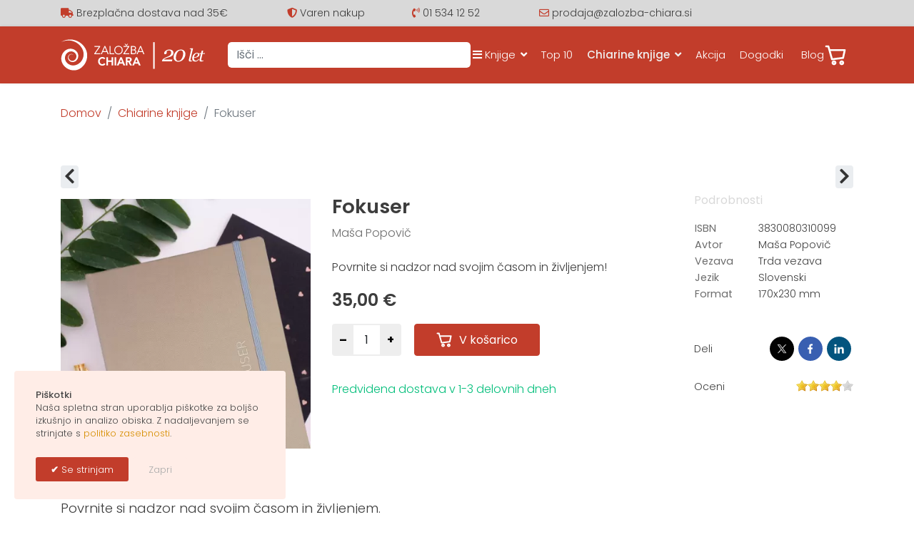

--- FILE ---
content_type: text/html; charset=utf-8
request_url: https://www.zalozba-chiara.si/zalozba-chiara/1250-fokuser-za-3-mesece?pos_id=31427
body_size: 19131
content:

<!doctype html>
<html xmlns:fb="https://www.facebook.com/2008/fbml" xmlns:og="http://ogp.me/ns# " xmlns:fb="http://ogp.me/ns/fb#" lang="sl-si" dir="ltr">
	<head>
		
		<meta name="viewport" content="width=device-width, initial-scale=1, shrink-to-fit=no">
		<meta charset="utf-8">
	<meta name="keywords" content="Fokuser, rokovnik, planer">
	<meta name="description" content="Fokuser avtorice Maše Popovič je preverjen in enostaven za uporabo. Dal vam bo jasnost, kar vam bo prineslo osebne in poslovne uspehe, ki si jih že tako dolgo želite.">
	<meta name="generator" content="ideART CMS">
	<title>Fokuser ; Maša Popovič - Založba Chiara</title>
	<link href="https://www.zalozba-chiara.si/zalozba-chiara/1250-fokuser-za-3-mesece" rel="canonical">
	<link href="/images/ico/favicon.ico" rel="icon" type="image/vnd.microsoft.icon">
<link href="/media/vendor/awesomplete/css/awesomplete.css?1.1.5" rel="stylesheet" />
	<link href="/media/vendor/joomla-custom-elements/css/joomla-alert.min.css?0.2.0" rel="stylesheet" />
	<link href="/media/com_hikashop/css/hikashop.css?v=611" rel="stylesheet" />
	<link href="/media/com_hikashop/css/frontend_default.css?t=1766399207" rel="stylesheet" />
	<link href="/media/com_hikashop/css/notify-metro.css?v=611" rel="stylesheet" />
	<link href="/media/com_hikashop/css/jquery-ui.min.css" rel="stylesheet" />
	<link href="/media/com_hikashop/css/tooltip.css" rel="stylesheet" />
	<link href="/media/plg_engagebox_yesno/css/styles.css?16c548b8c715b46b59ed31a022358ce2" rel="stylesheet" />
	<link href="/media/com_rstbox/css/vendor/animate.min.css?16c548b8c715b46b59ed31a022358ce2" rel="stylesheet" />
	<link href="/media/com_rstbox/css/engagebox.css?16c548b8c715b46b59ed31a022358ce2" rel="stylesheet" />
	<link href="/templates/shaper_helixultimate/css/bootstrap.min.css" rel="stylesheet" />
	<link href="/plugins/system/helixultimate/assets/css/system-j4.min.css" rel="stylesheet" />
	<link href="/media/system/css/joomla-fontawesome.min.css?16c548b8c715b46b59ed31a022358ce2" rel="stylesheet" />
	<link href="/templates/shaper_helixultimate/css/template.css" rel="stylesheet" />
	<link href="/templates/shaper_helixultimate/css/presets/preset2.css" rel="stylesheet" />
	<link href="/templates/shaper_helixultimate/css/custom.css" rel="stylesheet" />
	<link href="https://www.zalozba-chiara.si/media/com_acym/css/module.min.css?v=1070" rel="stylesheet" />
	<link href="/media/com_hikashop/css/vex.css?v=611" rel="stylesheet" />
	<style>
#hikashop_category_information_module_117 div.hikashop_subcontainer,
#hikashop_category_information_module_117 .hikashop_rtop *,#hikashop_category_information_module_117 .hikashop_rbottom * { background:#ffffff; }
#hikashop_category_information_module_117 div.hikashop_subcontainer,
#hikashop_category_information_module_117 div.hikashop_subcontainer span,
#hikashop_category_information_module_117 div.hikashop_container { text-align:center; }
#hikashop_category_information_module_117 div.hikashop_container { margin:15px 15px; }
#hikashop_category_information_module_117 .hikashop_subcontainer { -moz-border-radius: 5px; -webkit-border-radius: 5px; -khtml-border-radius: 5px; border-radius: 5px; }</style>
	<style>
#hikashop_category_information_module_117 .hikashop_product_image { height:280px; }
#hikashop_category_information_module_117 .hikashop_product_image_subdiv { width:280px; }</style>
	<style>.eb-7 .eb-dialog{--eb-max-width:380px;--eb-height:auto;--eb-padding:25px 30px;--eb-border-radius:4px;--eb-background-color:rgba(255, 237, 231, 1);--eb-text-color:rgba(77, 77, 77, 1);--eb-dialog-shadow:var(--eb-shadow-none);text-align:left;--eb-border-style:none;--eb-border-color:rgba(46, 198, 100, 1);--eb-border-width:15px;--eb-overlay-enabled:0;--eb-bg-image-enabled:0;--eb-background-image:none;}.eb-7.eb-inst{--eb-margin:20px;justify-content:flex-start;align-items:flex-end;}.eb-7 .eb-close{--eb-close-button-inside:none;--eb-close-button-outside:none;--eb-close-button-icon:block;--eb-close-button-image:none;--eb-close-button-font-size:22px;--eb-close-button-color:rgba(174, 174, 174, 1);--eb-close-button-hover-color:rgba(128, 128, 128, 1);}.eb-7 .eb-dialog .eb-container{justify-content:flex-start;min-height:100%;display:flex;flex-direction:column;}@media screen and (max-width: 1024px){.eb-7 .eb-dialog{--eb-height:auto;--eb-bg-image-enabled:inherit;--eb-background-image:none;}}@media screen and (max-width: 575px){.eb-7 .eb-dialog{--eb-height:auto;--eb-bg-image-enabled:inherit;--eb-background-image:none;}.eb-7.eb-inst{justify-content:center;align-items:flex-end;}}</style>
	<style>.eb-7 {
                --animation_duration: 300ms;

            }
        </style>
	<style>.eb a {
    color: #d68e00;
}
.eb {
  font-family: "Poppins", -apple-system,BlinkMacSystemFont,sans-serif;
  line-height: 1.4;
    font-size: 13px;
}
.eboxCookieLaw .ebox-yn-headline {
    text-align: left;
}
.eboxCookieLaw .ebox-ys-buttons {
   justify-content: flex-start;
   -webkit-justify-content: flex-start;
}
.eboxCookieLaw  .ebox-ys-buttons > a:first-child:before {
    content: "\2714";
    font-weight: bold;
}</style>
	<style>.logo-image {height:44px;}.logo-image-phone {height:44px;}</style>
	<style>@media(max-width: 992px) {.logo-image {height: 36px;}.logo-image-phone {height: 36px;}}</style>
	<style>@media(max-width: 576px) {.logo-image {height: 36px;}.logo-image-phone {height: 36px;}}</style>
	<style>
#hikashop_category_information_module_119 div.hikashop_subcontainer,
#hikashop_category_information_module_119 .hikashop_rtop *,#hikashop_category_information_module_119 .hikashop_rbottom * { background:#ffffff; }
#hikashop_category_information_module_119 div.hikashop_subcontainer,
#hikashop_category_information_module_119 div.hikashop_subcontainer span,
#hikashop_category_information_module_119 div.hikashop_container { text-align:center; }
#hikashop_category_information_module_119 div.hikashop_container { margin:15px 15px; }
#hikashop_category_information_module_119 .hikashop_subcontainer { -moz-border-radius: 5px; -webkit-border-radius: 5px; -khtml-border-radius: 5px; border-radius: 5px; }</style>
<script src="/media/vendor/jquery/js/jquery.min.js?3.7.1"></script>
	<script src="/media/legacy/js/jquery-noconflict.min.js?647005fc12b79b3ca2bb30c059899d5994e3e34d"></script>
	<script type="application/json" class="joomla-script-options new">{"data":{"breakpoints":{"tablet":991,"mobile":480},"header":{"stickyOffset":"100"}},"joomla.jtext":{"MOD_FINDER_SEARCH_VALUE":"I\u0161\u010di &hellip;","JLIB_JS_AJAX_ERROR_OTHER":"Pri\u0161lo je do napake pri pridobivanju JSON podatkov: HTTP %s status code.","JLIB_JS_AJAX_ERROR_PARSE":"Pri\u0161lo je do napake pri raz\u010dlenjevanju med obdelavo naslednjih JSON podatkov:<br><code style=\"color:inherit;white-space:pre-wrap;padding:0;margin:0;border:0;background:inherit;\">%s<\/code>","ERROR":"Napaka","MESSAGE":"Sporo\u010dilo","NOTICE":"Obvestilo","WARNING":"Opozorilo","JCLOSE":"Zapri","JOK":"V redu","JOPEN":"Odprite"},"finder-search":{"url":"\/component\/finder\/?task=suggestions.suggest&format=json&tmpl=component&Itemid=101"},"system.paths":{"root":"","rootFull":"https:\/\/www.zalozba-chiara.si\/","base":"","baseFull":"https:\/\/www.zalozba-chiara.si\/"},"csrf.token":"196dd5be073a6649d22f309d28da1136"}</script>
	<script src="/media/system/js/core.min.js?37ffe4186289eba9c5df81bea44080aff77b9684"></script>
	<script src="/media/vendor/bootstrap/js/bootstrap-es5.min.js?5.3.2" nomodule defer></script>
	<script src="/media/system/js/showon-es5.min.js?0e293ba9dec283752e25f4e1d5eb0a6f8c07d3be" defer nomodule></script>
	<script src="/media/com_finder/js/finder-es5.min.js?e6d3d1f535e33b5641e406eb08d15093e7038cc2" nomodule defer></script>
	<script src="/media/system/js/messages-es5.min.js?c29829fd2432533d05b15b771f86c6637708bd9d" nomodule defer></script>
	<script src="/media/vendor/bootstrap/js/alert.min.js?5.3.2" type="module"></script>
	<script src="/media/vendor/bootstrap/js/button.min.js?5.3.2" type="module"></script>
	<script src="/media/vendor/bootstrap/js/carousel.min.js?5.3.2" type="module"></script>
	<script src="/media/vendor/bootstrap/js/collapse.min.js?5.3.2" type="module"></script>
	<script src="/media/vendor/bootstrap/js/dropdown.min.js?5.3.2" type="module"></script>
	<script src="/media/vendor/bootstrap/js/modal.min.js?5.3.2" type="module"></script>
	<script src="/media/vendor/bootstrap/js/offcanvas.min.js?5.3.2" type="module"></script>
	<script src="/media/vendor/bootstrap/js/popover.min.js?5.3.2" type="module"></script>
	<script src="/media/vendor/bootstrap/js/scrollspy.min.js?5.3.2" type="module"></script>
	<script src="/media/vendor/bootstrap/js/tab.min.js?5.3.2" type="module"></script>
	<script src="/media/vendor/bootstrap/js/toast.min.js?5.3.2" type="module"></script>
	<script src="/media/system/js/showon.min.js?f79c256660e2c0ca2179cf7f3168ea8143e1af82" type="module"></script>
	<script src="/media/vendor/awesomplete/js/awesomplete.min.js?1.1.5" defer></script>
	<script src="/media/com_finder/js/finder.min.js?a2c3894d062787a266d59d457ffba5481b639f64" type="module"></script>
	<script src="/media/system/js/messages.min.js?7f7aa28ac8e8d42145850e8b45b3bc82ff9a6411" type="module"></script>
	<script src="/media/com_hikashop/js/hikashop.js?v=611"></script>
	<script src="/media/com_hikashop/js/notify.min.js?v=611"></script>
	<script src="/media/com_hikashop/js/jquery-ui.min.js"></script>
	<script src="/media/com_hikashop/js/tooltip.js"></script>
	<script src="/media/com_hikashop/js/vote.js"></script>
	<script src="/media/com_rstbox/js/engagebox.js?16c548b8c715b46b59ed31a022358ce2"></script>
	<script src="/templates/shaper_helixultimate/js/main.js"></script>
	<script src="https://www.googletagmanager.com/gtag/js?id=G-K4YYG870KL" async></script>
	<script src="/plugins/system/fbpixeljmax/media/fbpixeljmax.js"></script>
	<script src="/media/com_hikashop/js/vex.min.js?v=611"></script>
	<script src="/plugins/hikashop/cartnotify/media/notify-vex.js"></script>
	<script>
window.hikashopFieldsJs = {
	'reqFieldsComp': {},
	'validFieldsComp': {},
	'regexFieldsComp': {},
	'regexValueFieldsComp': {}
};</script>
	<script>
function hikashopToggleFields(new_value, namekey, field_type, id, prefix) {
	if(!window.hikashop) return false;
	return window.hikashop.toggleField(new_value, namekey, field_type, id, prefix);
}</script>
	<script>
if(!window.localPage) window.localPage = {};
window.localPage.cartRedirect = function(cid,pid,resp){window.location="/blagajna";};
window.localPage.wishlistRedirect = function(cid,pid,resp){window.location="/component/hikashop/product/listing";};
</script>
	<script>window.hikashop.translations_url = "/component/hikashop/translations/load";</script>
	<script>
if(typeof hikaVote !== "undefined") {
hikaVote.setOptions({
	itemId : "1250",
	urls : {
		save : "/component/hikashop/vote/save?tmpl=component",
		show : "/component/hikashop/vote/show?tmpl=component"
	},ctrl : "product",
	both : "0"
});
} else {
	console.log('the HikaShop vote initialization JS is loaded while hikaVote is not available !');
}
function hikashop_vote_useful(hikashop_vote_id, val) { return hikaVote.useful(hikashop_vote_id, val); }
function hikashop_send_comment(){ return hikaVote.vote(0,"hikashop_vote_rating_id", false); }
function hikashop_send_vote(rating, from){ return hikaVote.vote(rating, from); }
</script>
	<script>template="shaper_helixultimate";</script>
	<script>
window.dataLayer = window.dataLayer || [];
function gtag(){dataLayer.push(arguments);}
gtag('js', new Date());

gtag('config', 'G-K4YYG870KL');



gtag('event', 'view_item', {
items:[{item_id:"3830080310099",
item_name:"Fokuser",
index:0,
item_brand:"Zalo\u017eba Chiara",
price:35,
currency:"EUR",
item_category:"Poslovne knjige",
item_category2:"Zalo\u017eba Chiara"}],
value:35,
currency:"EUR"
});





		</script>
	<script>
			window.addcartNotifyParams = {"product_sku_id":1250,"product_name":"Fokuser","product_price":34.9999964999999946257958072237670421600341796875,"currency":"EUR"};
		</script>
	<script>
if(window.Oby) {
vex.defaultOptions.className = "vex-theme-default";
vex.dialog.buttons.YES.text = "OK";
window.cartNotifyParams = {"img_url":"\/media\/com_hikashop\/images\/icons\/icon-32-newproduct.png","redirect_url":"","redirect_delay":"4000","hide_delay":9000,"title":"Product added to the cart","text":"Izdelek dodan v ko\u0161arico","wishlist_title":"Product added to the wishlist","wishlist_text":"Product successfully added to the wishlist","list_title":"Products added to the cart","list_text":"Products successfully added to the cart","list_wishlist_title":"Products added to the wishlist","list_wishlist_text":"Products successfully added to the wishlist","err_title":"Product not added to the cart","err_text":"Product not added to the cart","err_wishlist_title":"Product not added to the wishlist","err_wishlist_text":"Product not added to the wishlist"};
window.cartNotifyParams.cart_params = {buttons:[
	{text:"Na blagajno",type:"button",className:"vex-dialog-button-primary",click:function proceedClick(){window.top.location="/blagajna";}},
	{text:"Nakupuj dalje",type:"submit",className:"vex-dialog-button-primary",click:function continueClick(){if(window.top.vex.closeAll) window.top.vex.closeAll();}}
]};
}
</script>
<link rel="apple-touch-icon" sizes="180x180" href="/apple-touch-icon.png">
<link rel="icon" type="image/png" sizes="32x32" href="/favicon-32x32.png">
<link rel="icon" type="image/png" sizes="16x16" href="/favicon-16x16.png">
<link rel="mask-icon" href="/safari-pinned-tab.svg" color="#c23d2b">
<meta name="msapplication-TileColor" content="#da532c">
<meta name="theme-color" content="#ffffff">
	
<script type='text/javascript'>!function(f,b,e,v,n,t,s){if(f.fbq)return;n=f.fbq=function(){n.callMethod?
			n.callMethod.apply(n,arguments):n.queue.push(arguments)};if(!f._fbq)f._fbq=n;
			n.push=n;n.loaded=!0;n.version='2.0';n.queue=[];t=b.createElement(e);t.async=!0;
			t.src=v;s=b.getElementsByTagName(e)[0];s.parentNode.insertBefore(t,s)}(window,
			document,'script','https://connect.facebook.net/en_US/fbevents.js');
			fbq('init', '1404742960165962'); 
			fbq('track', 'PageView');
			
			fbq('track', 'ViewContent', {
			content_name: 'Fokuser',
			content_ids: ['1250'],
			content_type: 'product',
			value: '34.9999965',
			currency: 'EUR'
			});</script><noscript><img height="1" width="1" style="display:none" src="https://www.facebook.com/tr?id=1404742960165962&ev=PageView&noscript=1"/></noscript>
<meta property="og:title" content="Fokuser"/> 
<meta property="og:type" content="book"/> 
<meta property="og:image" content="https://www.zalozba-chiara.si/images/hikashop/upload/fokuser_ig_post_3.jpg" /> 
<meta property="og:url" content="https://www.zalozba-chiara.si/zalozba-chiara/1250-fokuser-za-3-mesece" />
<meta property="og:description" content="Povrnite si nadzor nad svojim časom in življenjem.
Fokuser; Maša Popovič
Fokuser je osebni planer, zasnovan za vse, ki želite uspešno usklajevati svoje cilje, čas in vsakodnevne obveznosti. Temelji na preverjenem sistemu, ki uporabnika vodi korak za korakom do uresničitve njegovih ciljev. Z le 7 minutami dnevnega načrtovanja vam Fokuser pomaga ustvariti jasnost, povečati produktivnost in zmanjšati stres.
Fokuser ni običajen rokovnik. Poleg zapiskov vam omogoča sistemsko beleženje aktivnosti, ki so ključne za vaš uspeh. Prek enostavnih dnevnih nalog boste osredotočeno napredovali k svojim ciljem. Idealno za poslovneže, podjetnike, kreativce in vse, ki si želijo več od življenja.
Poleg planerja prejmete tudi brezplačen dostop do video treningov, ki vas bodo podprli pri učinkovitem doseganju ciljev.

&quot;Zdaj ni več izgovorov, da nimate orodja, ki vam pomaga, da dosežete prav vse, kar ste si zastavili. Fokuser je vaš novi sopotnik k izjemnim ciljem. Saj veste, le vi si lahko postavite meje dosegljivega!&quot; - Žiga Vavpotič

Komu je namenjen Fokuser?
- Poslovnežem in podjetnikom, ki usklajujejo več projektov hkrati.- Vsem, ki želite iz svojega življenja iztisniti več in izboljšati svojo produktivnost. Prednosti Fokuserja:
- Sistem za doseganje ciljev z le 7 minutami dela dnevno- Brezplačni video treningi- Uporaben skupaj z digitalnim koledarjem
Fokuser vs. običajen notesnik: Medtem ko navadni notesniki omogočajo le prosto zapisovanje misli, Fokuser sistematično in načrtno vodi uporabnika k uresničevanju ciljev. Vsak dan usmerja korake in beleži ključne aktivnosti, ki so potrebne za napredek.Fokuser in pametni telefon: Koledar v pametnem telefonu služi kot opomnik za sestanke, ne pa kot sistem za načrtovanje poti do ciljev. Fokuser omogoča organizirano beleženje in preprečuje preobremenjenost, ki jo lahko povzroči nasičen urnik.Uporaba Fokuserja z digitalnim koledarjem: Fokuser se odlično dopolnjuje z digitalnimi orodji, kot so koledarji ali projektni sistemi. Organizacija postane jasnejša, kar zmanjšuje stres in povečuje učinkovitost."/> 
<meta property="product:retailer_item_id" content="3830080310099"/> 
<meta property="product:availability" content="in stock"/> 
<meta property="product:condition" content="new"/> 
<meta property="og:site_name" content="Založba Chiara"/> 
</head>
	<body class="site helix-ultimate hu com_hikashop com-hikashop view-product layout-show task-show itemid-206 sl-si ltr sticky-header layout-fluid offcanvas-init offcanvs-position-left">
<div id="fb-root"></div>
<script>
(function(d,s,id) {
	var js, fjs = d.getElementsByTagName(s)[0];
	if(d.getElementById(id)) return;
	js = d.createElement(s); js.id = id;
	js.src = "//connect.facebook.net/sl_SI/all.js#xfbml=1";
	fjs.parentNode.insertBefore(js, fjs);
}(document, "script", "facebook-jssdk"));
</script>

		
		
		<div class="body-wrapper">
			<div class="body-innerwrapper">
					<div class="sticky-header-placeholder"></div>
<div id="sp-top-bar">
	<div class="container">
                  <div class="row d-lg-none text-center text-primary fw-semibold">
            
<div id="mod-custom163" class="mod-custom custom">
    Brezplačna dostava pri naročilu nad 35 €</div>

    		</div>
		<div class="container-inner d-none d-lg-block">
			<div class="row">
				<div id="sp-top1" class="col-lg-10">
					<div class="sp-column text-center">
																			
												
<div id="mod-custom130" class="mod-custom custom">
    <div class="row">
<div class="col-md-5 col-lg-4 col-xxl-3 text-start">
<i class="fas fa-truck" aria-hidden="true"></i> Brezplačna dostava nad 35€
</div>
<div class="d-none d-xl-block col-lg-2 text-start">
<i class="fas fa-shield-alt" aria-hidden="true"></i> Varen nakup
</div>
<div class="col-md-3 col-xl-2 col-xxl-3">
<i class="fas fa-phone-volume" aria-hidden="true"></i> <a class="telikona" href="tel:+386-015341252">01 534 12 52</a>
</div>
<div class="col-md-4">
<i class="far fa-envelope" aria-hidden="true"></i> <a class="telikona" href="mailto:prodaja@zalozba-chiara.si">prodaja@zalozba-chiara.si</a>
</div>
</div></div>

					</div>
				</div>
				<div id="sp-top2" class="col-lg-2">
					<div class="sp-column text-center text-lg-end">
						
												
					</div>
				</div>
			</div>
		</div>
	</div>
</div>
<header id="sp-header">
	<div class="container">
		<div class="container-inner">
			<div class="row">
				<!-- Logo -->
				<div id="sp-logo" class="col-8 col-lg-auto">
					<div class="sp-column d-flex justify-content-between">
						<a id="offcanvas-toggler" aria-label="Menu" class="offcanvas-toggler-left d-flex d-lg-none" href="#" aria-hidden="true" title="Menu"><div class="burger-icon"><span></span><span></span><span></span></div></a><div class="logo"><a href="/">
				<img class='logo-image '
					srcset='https://www.zalozba-chiara.si/images/site/logo-20let.svg 1x'
					src='https://www.zalozba-chiara.si/images/site/logo-20let.svg'
					height='44px'
					alt='Založba Chiara'
				/>
				</a></div>					</div>
				</div>
				<!-- Menu -->
				<div id="sp-menu" class="col-4 col-lg-auto flex-auto">
					<div class="sp-column d-flex justify-content-between align-items-center">
						<div class="d-none d-lg-flex align-items-center header-finder">
                          		
<form class="mod-finder js-finder-searchform form-search" action="/iskanje" method="get" role="search">
    <label for="mod-finder-searchword162" class="visually-hidden finder">Iščite</label><input type="text" name="q" id="mod-finder-searchword162" class="js-finder-search-query form-control" value="" placeholder="Išči &hellip;">
            </form>

						</div>
						<nav class="sp-megamenu-wrapper d-flex" role="navigation"><ul class="sp-megamenu-parent menu-animation-none d-none d-lg-block"><li class="sp-menu-item"></li><li class="sp-menu-item sp-has-child"><a   href="/knjige"  ><span class="fas fa-bars"></span> Knjige</a><div class="sp-dropdown sp-dropdown-main sp-dropdown-mega sp-menu-right" style="width: 700px;"><div class="sp-dropdown-inner"><div class="row"><div class="col-sm-6"><ul class="sp-mega-group"><li class="item-690 menu_item item-header"></li><li class="item-473 menu_item item-header"><a   href="/predstavljamo"  >Novosti</a></li><li class="item-222 menu_item item-header"><a   href="/osebna-rast"  >Osebna rast | Samorazvoj</a></li><li class="item-224 menu_item item-header"><a   href="/odnosi"  >Odnosi | Družina | Vzgoja</a></li><li class="item-221 menu_item item-header"><a   href="/duhovnost"  >Duhovnost</a></li><li class="item-220 menu_item item-header"><a   href="/zdravje"  >Zdravje</a></li><li class="item-226 menu_item item-header"><a   href="/poslovno"  >Poslovna literatura</a></li><li class="item-223 menu_item item-header"><a   href="/leposlovje"  >Leposlovje | Romani</a></li><li class="item-225 menu_item item-header"><a   href="/otroci-mladina"  >Otroci in mladina</a></li><li class="item-229 menu_item item-header"><a   href="/kuharske-knjige"  >Kuhinja | Zdrava prehrana</a></li><li class="item-227 menu_item item-header"><a   href="/potopisi"  >Biografije | Potopisi</a></li><li class="item-659 menu_item item-header"><a   href="/nosecnice"  >Nosečniške knjige</a></li><li class="item-661 menu_item item-header"><a   href="/knjige-za-duso"  >Knjige za dušo</a></li><li class="item-231 menu_item item-header"><a   href="/poezija"  >Poezija</a></li><li class="item-228 menu_item item-header"><a   href="/karte"  >Karte</a></li><li class="item-230 menu_item item-header"><a   href="/tuje-knjige"  >Tuje knjige</a></li><li class="item-569 menu_item item-header"><a   href="/akcija"  >Akcije</a></li></ul></div><div class="col-sm-6"><ul class="sp-mega-group"><li class="item-567 menu_item item-header"></li><li class="item-519 menu_item item-header"></li><li class="item-518 menu_item item-header"></li><li class="item-517 menu_item item-header"></li><li class="item-520 menu_item item-header"></li><li class="item-819 menu_item item-header"></li><li class="item-474 menu_item item-header"><span  class="d-block mt-3 mb-2 sp-menu-separator"  >Poglejte še</span></li><li class="item-266 menu_item item-header"><a   href="/avtor"  >Avtorji</a></li><li class="item-472 menu_item item-header"><a   href="/darilni-boni"  >Darilni boni</a></li><li class="item-471 menu_item item-header"></li></ul></div></div></div></div></li><li class="sp-menu-item"><a   href="/top-10"  >Top 10</a></li><li class="sp-menu-item sp-has-child current-item active"><a aria-current="page"  href="/zalozba-chiara"  >Chiarine knjige</a><div class="sp-dropdown sp-dropdown-main sp-dropdown-mega sp-menu-right" style="width: 340px;"><div class="sp-dropdown-inner"><div class="row"><div class="col-sm-12"><ul class="sp-mega-group"><li class="item-478 menu_item item-header"><a  class="menu-linkicon" href="/zalozba-chiara"  >Založba Chiara</a></li><li class="item-388 menu_item item-header"><a  class="menu-linkicon" href="/zbirka-osebno"  >Zbirka Osebno</a></li><li class="item-387 menu_item item-header"><a  class="menu-linkicon" href="/knjiga-kot-zdravilo"  >Zbirka Knjiga kot zdravilo</a></li><li class="item-279 menu_item item-header"><a   href="/zdrava-chiara"  >Zdrava Chiara</a></li></ul></div></div></div></div></li><li class="sp-menu-item"><a   href="/akcija"  >Akcija</a></li><li class="sp-menu-item"><a   href="/dogodki"  >Dogodki</a></li><li class="sp-menu-item"><a   href="/blog"  >Blog</a></li></ul></nav>						
<div class="sp-module "><div class="sp-module-content"><div class="hikashop_cart_module " id="hikashop_cart_module">
<script type="text/javascript">
window.Oby.registerAjax(["cart.updated","checkout.cart.updated"], function(params) {
	var o = window.Oby, el = document.getElementById('hikashop_cart_119');
	if(!el) return;
	if(params && params.resp && params.resp.module == 119) return;
	if(params && params.type && params.type != 'cart') return;
	o.addClass(el, "hikashop_checkout_loading");
	window.hikashop.xRequest("/zalozba-chiara/product/cart/module_id-119/module_type-cart?tmpl=component", {update:false, mode:'POST', data:'return_url=aHR0cHM6Ly93d3cuemFsb3piYS1jaGlhcmEuc2kvemFsb3piYS1jaGlhcmEvMTI1MC1mb2t1c2VyLXphLTMtbWVzZWNlP3Bvc19pZD0zMTQyNw%3D%3D'}, function(xhr){
		o.removeClass(el, "hikashop_checkout_loading");
		var cartDropdown = document.querySelector('#hikashop_cart_119 .hikashop_cart_dropdown_content');
		if(cartDropdown) {
			var dropdownType = 'click';
			var dropdownLink = document.querySelector('#hikashop_cart_119 .hikashop_small_cart_checkout_link');
			if(dropdownLink) {
				var hover = dropdownLink.getAttribute('onmousehover');
				if(hover) {
					dropdownType = 'hover';
				}
			}
			window.hikashop.updateElem(el, xhr.responseText, true);
			if(cartDropdown.toggleOpen) {
				cartDropdown = document.querySelector('#hikashop_cart_119 .hikashop_cart_dropdown_content');
				window.hikashop.toggleOverlayBlock(cartDropdown, dropdownType);
			}
		} else {
			window.hikashop.updateElem(el, xhr.responseText, true);
		}
	});
});
</script>
<div id="hikashop_cart_119" class="hikashop_cart hika_j4">
	<div class="hikashop_checkout_loading_elem"></div>
	<div class="hikashop_checkout_loading_spinner small_spinner small_cart"></div>
</div>
<div class="clear_both"></div></div>
</div></div>
						<!-- if offcanvas position right -->
											</div>
				</div>
			</div>
		</div>
	</div>
</header>
<section id="header-finder-mob" class="d-lg-none">
  <div class="container">
  	<div class="row">
            
<form class="mod-finder js-finder-searchform form-search" action="/iskanje" method="get" role="search">
    <label for="mod-finder-searchword162" class="visually-hidden finder">Iščite</label><input type="text" name="q" id="mod-finder-searchword162" class="js-finder-search-query form-control" value="" placeholder="Išči &hellip;">
            </form>

    </div>
</div>
</section>				
<section id="sp-section-1" >

				
	
<div class="row">
	<div id="sp-title" class="col-lg-12 "><div class="sp-column "></div></div></div>
				
</section>
<section id="sp-drobtinice" >

						<div class="container">
				<div class="container-inner">
			
	
<div class="row">
	<div id="sp-breadcrumbs" class="col-lg-12 "><div class="sp-column ">
<ol itemscope itemtype="https://schema.org/BreadcrumbList" class="breadcrumb">
			<li class="float-start">
			<span class="divider fas fa-map-marker-alt" aria-hidden="true"></span>
		</li>
	
				<li itemprop="itemListElement" itemscope itemtype="https://schema.org/ListItem" class="breadcrumb-item"><a itemprop="item" href="/" class="pathway"><span itemprop="name">Domov</span></a>				<meta itemprop="position" content="1">
			</li>
					<li itemprop="itemListElement" itemscope itemtype="https://schema.org/ListItem" class="breadcrumb-item"><a itemprop="item" href="/zalozba-chiara" class="pathway"><span itemprop="name">Chiarine knjige</span></a>				<meta itemprop="position" content="2">
			</li>
					<li itemprop="itemListElement" itemscope itemtype="https://schema.org/ListItem" class="breadcrumb-item active"><span itemprop="name">Fokuser</span>				<meta itemprop="position" content="3">
			</li>
		</ol>
</div></div></div>
							</div>
			</div>
			
</section>
<section id="sp-main-body" >

										<div class="container">
					<div class="container-inner">
						
	
<div class="row">
	
<main id="sp-component" class="col-lg-12 ">
	<div class="sp-column ">
		<div id="system-message-container" aria-live="polite">
	</div>


		
		<div itemscope itemtype="https://schema.org/Product" id="hikashop_product_3830080310099_page" class="hikashop_product_page hikashop_product_of_category_24 hikashop_product_of_category_16 hikashop_product_show_default">
<div  data-toggle="hk-tooltip" data-original-title="Predhodni artikel" class="hikashop_previous_product_btn"><a href="/zalozba-chiara/1272-psihologija-denarja" class="hikabtn"><div class="hikashop_previous_product"><i class="fas fa-caret-left fa-2x"></i></div><p>Prejšnji</p></a></div><div data-toggle="hk-tooltip" data-original-title="Naslednji artikel" class="hikashop_next_product_btn"><a  href="/zalozba-chiara/1231-okrevanje" class="hikabtn"><div class="hikashop_next_product"><i class="fas fa-caret-right fa-2x"></i></div><p>Naslednji</p></a></div>	<div class='clear_both'></div>
<script type="text/javascript">
function hikashop_product_form_check() {
	var d = document, el = d.getElementById('hikashop_product_quantity_main');
	if(!el)
		return true;
	var inputs = el.getElementsByTagName('input');
	if(inputs && inputs.length > 0)
		return true;
	var links = el.getElementsByTagName('a');
	if(links && links.length > 0)
		return true;
	return false;
}
</script>
	<form action="/component/hikashop/product/updatecart" method="post" name="hikashop_product_form" onsubmit="return hikashop_product_form_check();" enctype="multipart/form-data">
<div id="hikashop_product_top_part" class="hikashop_product_top_part">
<!-- TOP BEGIN EXTRA DATA -->
<!-- EO TOP BEGIN EXTRA DATA -->

<!-- TOP END EXTRA DATA -->
<!-- EO TOP END EXTRA DATA -->

</div>

<div class="row product-main-row">
	<div id="hikashop_product_left_part" class="hikashop_product_left_part col-lg-3 col-xl-4">
<!-- LEFT BEGIN EXTRA DATA -->
<!-- EO LEFT BEGIN EXTRA DATA -->
<!-- IMAGE -->
<div id="hikashop_product_image_main" class="hikashop_global_image_div" style="">
<!-- MAIN IMAGE -->
	<div id="hikashop_main_image_div" class="hikashop_main_image_div">
		<div class="hikashop_product_main_image_thumb hikashop_img_mode_classic" id="hikashop_image_main_thumb_div"  >
			<div style="text-align:center;clear:both;" class="hikashop_product_main_image">
				<div style="position:relative;text-align:center;clear:both;margin: auto;" class="hikashop_product_main_image_subdiv">
<span title="Fokuser" style="cursor:default;">
				<picture>
					<source id="hikashop_main_image_webp" srcset="/images/hikashop/upload/thumbnails/420x420f/fokuser_ig_post_3.webp" type="image/webp">
					<source id="hikashop_main_image_src" srcset="/images/hikashop/upload/thumbnails/420x420f/fokuser_ig_post_3.jpg" type="image/jpeg">
					<img id="hikashop_main_image" style="margin-top:10px;margin-bottom:10px;display:inline-block;vertical-align:middle" title="Fokuser" alt="fokuser ig post 3" src="/images/hikashop/upload/thumbnails/420x420f/fokuser_ig_post_3.jpg"/>
				</picture>
				</span>	
				</div>
			</div>
		</div>
		<meta itemprop="image" content="https://www.zalozba-chiara.si/images/hikashop/upload/fokuser_ig_post_3.jpg"/>
	</div>
<!-- EO MAIN IMAGE -->
<!-- THUMBNAILS -->
	<div id="hikashop_small_image_div" class="hikashop_small_image_div">
	</div>
<!-- EO THUMBNAILS -->
</div>
<script type="text/javascript">
if(!window.localPage)
	window.localPage = {};
if(!window.localPage.images)
	window.localPage.images = {};
window.localPage.changeImage = function(el, id, url, width, height, title, alt, ref) {
	var d = document, target = d.getElementById(id), w = window, o = window.Oby;
	if(!target) return false;
	target.src = url;
	if(width>0)
		target.width = width;
	if(height>0)
		target.height = height;
	target.title = title;
	target.alt = alt;

	var target_src = d.getElementById(id+'_src');
	if(target_src) {
		target_src.srcset = url;
	}
	var target_webp = d.getElementById(id+'_webp');
	if(el.firstChild.tagName == 'picture') {
		if(target_webp) {
			target_webp.srcset = url.substr(0, url.lastIndexOf(".")) + '.webp';
		}
	} else if(target_webp) {
		target_webp.remove();
	}

	var thumb_img = null, thumbs_div = d.getElementById('hikashop_small_image_div');
	if(thumbs_div) {
		thumbs_img = thumbs_div.getElementsByTagName('img');
		if(thumbs_img) {
			for(var i = thumbs_img.length - 1; i >= 0; i--) {
				o.removeClass(thumbs_img[i], 'hikashop_child_image_active');
			}
		}
	}
	thumb_img = el.getElementsByTagName('img');
	if(thumb_img) {
		for(var i = thumb_img.length - 1; i >= 0; i--) {
			o.addClass(thumb_img[i], 'hikashop_child_image_active');
		}
	}

	window.localPage.images[id] = el;

	var active_thumb = document.querySelector('.hikashop_active_thumbnail');

	var curr_prev = document.querySelector('.hikashop_slide_prev_active');
	var curr_next = document.querySelector('.hikashop_slide_next_active');
	var next_prev = document.querySelector('#'+id+'_prev_'+ref);
	var next_next = document.querySelector('#'+id+'_next_'+ref);

	if(curr_prev)
		curr_prev.classList.remove('hikashop_slide_prev_active');
	if(curr_next)
		curr_next.classList.remove('hikashop_slide_next_active');
	if(next_prev)
		next_prev.classList.add('hikashop_slide_prev_active');
	if(next_next)
		next_next.classList.add('hikashop_slide_next_active');

	active_thumb.classList.remove("hikashop_active_thumbnail");
	el.classList.add("hikashop_active_thumbnail");

	return false;
};
window.localPage.openImage = function(id, variant_name, e) {
	if(!variant_name) variant_name = '';
	if(!window.localPage.images[id])
		window.localPage.images[id] = document.getElementById('hikashop_first_thumbnail' + variant_name);

	e = e || window.event;
	e.stopPropagation();
	e.cancelBubble = true;
	window.Oby.cancelEvent(e);
	window.localPage.images[id].click();
	return false;
};
function onMouseOverTrigger(a) {
	var element = document.querySelector('.hikashop_thumbnail_'+a);
	element.onmouseover();
}


document.addEventListener('touchstart', handleTouchStart, false);
document.addEventListener('touchmove', handleTouchMove, false);

var xDown = null;
var yDown = null;

function getTouches(evt) {
	return evt.touches || evt.originalEvent.touches;
}
function handleTouchStart(evt) {
	const firstTouch = getTouches(evt)[0];
	xDown = firstTouch.clientX;
	yDown = firstTouch.clientY;
}
function handleTouchMove(evt) {
	if ( ! xDown || ! yDown ) {
		return;
	}
	var xUp = evt.touches[0].clientX;
	var yUp = evt.touches[0].clientY;
	var xDiff = xDown - xUp;
	var yDiff = yDown - yUp;
	if ( Math.abs( xDiff ) > Math.abs( yDiff ) ) {
		if ( xDiff > 0 ) {

			var next = document.querySelector('.hikashop_slide_next_active');
			if (next) {
				next.onclick();
			}
		} else {

			var prev = document.querySelector('.hikashop_slide_prev_active');
			if (prev) {
				prev.onclick();
			}
		}
	}

	xDown = null;
	yDown = null;
}
</script>
<!-- EO IMAGE -->
<!-- LEFT END EXTRA DATA -->
<!-- EO LEFT END EXTRA DATA -->
	</div>
	<div class="col-lg-9 col-xl-8">
	<div class="row">
	<div id="hikashop_product_right_part" class="hikashop_product_right_part col-md-8">
<!-- RIGHT BEGIN EXTRA DATA -->
<!-- EO RIGHT BEGIN EXTRA DATA -->
	<h1>
<!-- NAME -->
		<span id="hikashop_product_name_main" class="hikashop_product_name_main" itemprop="name">Fokuser</span>
<!-- EO NAME -->
	</h1>
	<div class="avtor-onproduct mb-4">
		Maša Popovič	</div>
<!-- PRODUCT obceno-->

<div class="teaser mb-3">Povrnite si nadzor nad svojim časom in življenjem!</div><!-- EO PRODUCT obceni-->
<!-- RIGHT MIDDLE EXTRA DATA -->
<!-- EO RIGHT MIDDLE EXTRA DATA -->
<!-- DIMENSIONS -->
<!-- WEIGHT -->
<!-- EO WEIGHT -->
<!-- WIDTH -->
<!-- EO WIDTH -->
<!-- LENGTH -->
<!-- LENGTH -->
<!-- HEIGHT -->
<!-- EO HEIGHT -->
<!-- BRAND -->
<!-- EO BRAND -->
<!-- EO DIMENSIONS -->
		
<!-- CHARACTERISTICS -->
		
<!-- EO CHARACTERISTICS -->
<!-- OPTIONS -->
<!-- EO OPTIONS -->
<!-- CUSTOM ITEM FIELDS -->
<!-- EO CUSTOM ITEM FIELDS -->
<!-- PRICE -->
		<span id="hikashop_product_price_main" class="hikashop_product_price_main" itemprop="offers" itemscope itemtype="https://schema.org/Offer">
			<meta itemprop="itemCondition" itemtype="https://schema.org/OfferItemCondition" content="https://schema.org/NewCondition" />
	<span class="hikashop_product_msrp_price hikashop_product_price_full">
		<span class="hikashop_product_msrp_price_title">PPC:</span>
		<span class="hikashop_product_price">35,00 €</span>
	</span>
	<span class="hikashop_product_price_full"><span class="hikashop_product_our_price_title">Vaša cena:</span> <span class="hikashop_product_price hikashop_product_price_0">35,00 €</span> <span class="hikashop_product_price_per_unit"> kos</span></span>
			<meta itemprop="price" content="35" />
			<meta itemprop="availability" content="https://schema.org/InStock" />
			<meta itemprop="priceCurrency" content="EUR" />                                               
		</span>
<!-- EO PRICE -->
<!-- PRICE WITH OPTIONS -->
		<span id="hikashop_product_price_with_options_main" class="hikashop_product_price_with_options_main">
		</span>
<!-- EO PRICE WITH OPTIONS -->
<!-- ADD TO CART BUTTON -->
		<div id="hikashop_product_quantity_main" class="hikashop_product_quantity_main"><!-- SALE END MESSAGE -->
<!-- EO SALE END MESSAGE -->
<!-- SALE START MESSAGE -->
<!-- EO SALE START MESSAGE -->
<!-- STOCK MESSAGE -->
<span class="hikashop_product_stock_count">
</span>
<!-- EO STOCK MESSAGE -->
<!-- WAITLIST BUTTON -->
<!-- EO WAITLIST BUTTON -->
<!-- QUANTITY INPUT -->
	<div class="hikashop_quantity_form">
<div class="control-group">
	<div class="controls">
		<div id="hikashop_product_quantity_field_1_area" class="input-prepend input-append hikashop_product_quantity_div hikashop_product_quantity_change_div_leftright">
			<span class="add-on">
				<a class="hikashop_product_quantity_field_change_minus hikashop_product_quantity_field_change hikabtn" href="#" data-hk-qty-mod="-1" onclick="return window.hikashop.updateQuantity(this,'hikashop_product_quantity_field_1');">&ndash;</a>
			</span>
			<input id="hikashop_product_quantity_field_1" type="text" value="1" onfocus="this.select()" class="hikashop_product_quantity_field  form-control" name="quantity" data-hk-qty-min="1" data-hk-qty-max="0" onchange="window.hikashop.checkQuantity(this);" />
			<span class="add-on">
				<a class="hikashop_product_quantity_field_change_plus hikashop_product_quantity_field_change hikabtn" href="#" data-hk-qty-mod="1" onclick="return window.hikashop.updateQuantity(this,'hikashop_product_quantity_field_1');">+</a>
			</span>
		</div>
		<div id="hikashop_product_quantity_field_1_buttons" class="hikashop_product_quantity_div hikashop_product_quantity_add_to_cart_div hikashop_product_quantity_add_to_cart_div_leftright"></div>
	</div>
</div>
	</div>
<!-- EO QUANTITY INPUT -->
<!-- ADD TO CART BUTTON -->
	<button type="button"  class="hikabtn hikacart" onclick="if(window.hikashop.addToCart) { return window.hikashop.addToCart(this); }" data-addToCart="1250" data-addTo-div="hikashop_product_form" data-addTo-class="add_in_progress" id="hikashop_product_quantity_field_1_add_to_cart_button" data-href="/zalozba-chiara/product/updatecart/add-1/cid-1250"><span>V košarico</span></button>
<!-- EO ADD TO CART BUTTON -->
<!-- WISHLIST BUTTON -->
<!-- EO WISHLIST BUTTON -->
</div>
		<div id="hikashop_product_quantity_alt" class="hikashop_product_quantity_main_alt" style="display:none;">
			The add to cart button will appear once you select the values above		</div>
<!-- EO ADD TO CART BUTTON -->
<div class="zalogadn">Predvidena dostava v 1-3 delovnih dneh</div><!-- CONTACT US BUTTON -->
		<div id="hikashop_product_contact_main" class="hikashop_product_contact_main">		</div>
<!-- EO CONTACT US BUTTON -->
<!-- TAGS -->
<div id="hikashop_product_tags_main" class="hikashop_product_tags"></div>
<!-- EO TAGS -->
<!-- RIGHT END EXTRA DATA -->
<!-- EO RIGHT END EXTRA DATA -->
<span id="hikashop_product_id_main" class="hikashop_product_id_main">
	<input type="hidden" name="product_id" value="1250" />
</span>
</div>
	<div id="hikashop_product_rightend_part" class="hikashop_product_rightend_part col-md-4">
	
<!-- CUSTOM PRODUCT FIELDS -->

<div id="hikashop_product_custom_info_main" class="hikashop_product_custom_info_main">
	<p>Podrobnosti</p>
	<table class="hikashop_product_custom_info_main_table">
				<tr class="hikashop_product_custom_isbn_line">
          			<td class="key">
				<span id="hikashop_product_custom_name_36" class="hikashop_product_custom_name">
					<label for="isbn">ISBN</label>				</span>
			</td>
			<td>
				<span id="hikashop_product_custom_value_36" class="hikashop_product_custom_value">
					3830080310099				</span>
			</td>
          		</tr>
			<tr class="hikashop_product_custom_avtor_line">
          			<td class="key">
				<span id="hikashop_product_custom_name_20" class="hikashop_product_custom_name">
					<label for="avtor">Avtor</label>				</span>
			</td>
			<td>
				<span id="hikashop_product_custom_value_20" class="hikashop_product_custom_value">
					Maša Popovič				</span>
			</td>
          		</tr>
			<tr class="hikashop_product_custom_vezava_line">
          			<td class="key">
				<span id="hikashop_product_custom_name_16" class="hikashop_product_custom_name">
					<label for="vezava">Vezava</label>				</span>
			</td>
			<td>
				<span id="hikashop_product_custom_value_16" class="hikashop_product_custom_value">
					Trda vezava				</span>
			</td>
          		</tr>
			<tr class="hikashop_product_custom_jezik_line">
          			<td class="key">
				<span id="hikashop_product_custom_name_17" class="hikashop_product_custom_name">
					<label for="jezik">Jezik</label>				</span>
			</td>
			<td>
				<span id="hikashop_product_custom_value_17" class="hikashop_product_custom_value">
					Slovenski				</span>
			</td>
          		</tr>
			<tr class="hikashop_product_custom_format_line">
          			<td class="key">
				<span id="hikashop_product_custom_name_19" class="hikashop_product_custom_name">
					<label for="format">Format</label>				</span>
			</td>
			<td>
				<span id="hikashop_product_custom_value_19" class="hikashop_product_custom_value">
					170x230 mm				</span>
			</td>
          		</tr>
		</table>
</div>
<!-- EO CUSTOM PRODUCT FIELDS -->
<!-- CODE -->
		<div class="visually-hidden"><span class="hikashop_product_code_main_label">Koda</span>
		<span id="hikashop_product_code_main" class="hikashop_product_code_main">3830080310099</span></div>
		<meta itemprop="sku" content="3830080310099">
		<meta itemprop="productID" content="3830080310099">
      <meta itemprop="isbn" content="3830080310099"><!-- EO CODE -->
<!-- SOCIAL NETWORKS -->
      <div class="d-flex justify-content-between align-items-center mt-5">
	<span class="product-social-title">Deli</span>
<div id="hikashop_social" style="text-align:right;width:100%"><span class="hikashopsocial_share hikasocial_btn hikasocial_twitter"><a href="https://twitter.com/intent/tweet?url=https%3A%2F%2Fwww.zalozba-chiara.si%2Fzalozba-chiara%2F1250-fokuser-za-3-mesece%3Fpos_id%3D31427&hashtags=ZalozbaChiara" target="popup" onclick="window.open('https://twitter.com/intent/tweet?url=https%3A%2F%2Fwww.zalozba-chiara.si%2Fzalozba-chiara%2F1250-fokuser-za-3-mesece%3Fpos_id%3D31427&hashtags=ZalozbaChiara','popup','width=600,height=600'); return false;"><span class="hikasocial_icon"><img src="/media/com_hikashop/images/icons/twitter_icon.png" ></span><span class="hikasocial_name">Twitter</span></a></span><span class="hikashopsocial_share hikasocial_btn fb-share-button hikasocial_facebook " data-href="https://www.zalozba-chiara.si/"><a href="https://www.facebook.com/sharer/sharer.php?u=https%3A%2F%2Fwww.zalozba-chiara.si%2Fzalozba-chiara%2F1250-fokuser-za-3-mesece%3Fpos_id%3D31427&display=popup" target="popup" onclick="window.open('https://www.facebook.com/sharer/sharer.php?u=https%3A%2F%2Fwww.zalozba-chiara.si%2Fzalozba-chiara%2F1250-fokuser-za-3-mesece%3Fpos_id%3D31427&display=popup','popup','width=600,height=600'); return false;"><span class="hikasocial_icon"><img src="/media/com_hikashop/images/icons/facebook_icon.png" ></span><span class="hikasocial_name">Facebook</span></a></span><span class="hikashopsocial_share hikasocial_btn hikasocial_linkedin"><a href="https://www.linkedin.com/sharing/share-offsite/?url=https%3A%2F%2Fwww.zalozba-chiara.si%2Fzalozba-chiara%2F1250-fokuser-za-3-mesece%3Fpos_id%3D31427" target="popup" onclick="window.open('https://www.linkedin.com/sharing/share-offsite/?url=https%3A%2F%2Fwww.zalozba-chiara.si%2Fzalozba-chiara%2F1250-fokuser-za-3-mesece%3Fpos_id%3D31427','popup','width=600,height=600'); return false;"><span class="hikasocial_icon"><img src="/media/com_hikashop/images/icons/linkedin_icon.png" ></span><span class="hikasocial_name">Linkedin</span></a></span></div>      </div>
<!-- EO SOCIAL NETWORKS -->
<!-- VOTE -->	
		<div id="hikashop_product_vote_mini" class="hikashop_product_vote_mini d-flex justify-content-between align-items-center mt-4">
		<span class="product-vote-title">Oceni</span>
		<div class="hikashop_vote_stars">
	<div style="display: none;">
		<div itemprop="aggregateRating" itemscope itemtype="https://schema.org/AggregateRating">
			<span itemprop="ratingValue">3.66667</span>
			<span itemprop="bestRating">5</span>
			<span itemprop="ratingCount">3</span>
			<span itemprop="itemReviewed">Product</span>
		</div>
	</div>
	<input type="hidden" name="hikashop_vote_rating" data-votetype="product" data-max="5" data-ref="1250" data-rate="4" data-original-title="<span class='hikashop_vote_tooltip hikashop_vote_tooltip_average'><span class='hikashop_vote_tooltip_label'>Povprečno: </span><span class='hikashop_vote_tooltip_value'>3.66667</span></span><br/><span class='hikashop_vote_tooltip hikashop_vote_tooltip_total'><span class='hikashop_vote_tooltip_label'>Ocen: </span><span class='hikashop_vote_tooltip_value'>3</span></span><br/><span class='hikashop_vote_tooltip hikashop_vote_tooltip_customer_vote'><span class='hikashop_vote_tooltip_label'>Vaša ocena: </span><span class='hikashop_vote_tooltip_value'>Brez ocene</span></span>" id="select_id_1250_hikashop_main_div_name" />
	<span id="hikashop_vote_status_1250" class="hikashop_vote_notification_mini"></span>
	<input type="hidden" class="hikashop_vote_rating" data-rate="4" />
</div>
</div>
<!-- EO VOTE -->
	</div>
		</div>
	</div>
</div>
<!-- END GRID -->
<div id="hikashop_product_bottom_part" class="hikashop_product_bottom_part">

<div class="row">
  <div class="col-lg-8">
<!-- BOTTOM BEGIN EXTRA DATA -->
<!-- EO BOTTOM BEGIN EXTRA DATA -->
<!-- DESCRIPTION -->
	<div id="hikashop_product_description_main" class="hikashop_product_description_main" itemprop="description"><p><span class="lead">Povrnite si nadzor nad svojim časom in življenjem.</span></p>
<h2>Fokuser; Maša Popovič</h2>
<p><em>Fokuser j</em>e osebni planer, zasnovan za vse, ki želite uspešno usklajevati svoje cilje, čas in vsakodnevne obveznosti. Temelji na preverjenem sistemu, ki uporabnika vodi korak za korakom do uresničitve njegovih ciljev. Z le 7 minutami dnevnega načrtovanja vam<em> Fokuser </em>pomaga ustvariti jasnost, povečati produktivnost in zmanjšati stres.</p>
<p><em>Fokuser </em>ni običajen rokovnik. Poleg zapiskov vam omogoča sistemsko beleženje aktivnosti, ki so ključne za vaš uspeh. Prek enostavnih dnevnih nalog boste osredotočeno napredovali k svojim ciljem. <strong>Idealno za poslovneže, podjetnike, kreativce in vse, ki si želijo več od življenja.</strong></p>
<p>Poleg planerja prejmete tudi brezplačen dostop do video treningov, ki vas bodo podprli pri učinkovitem doseganju ciljev.</p>
<blockquote>
<p><em><span style="background-color: var(--bs-body-bg); color: var(--bs-body-color); font-size: var(--bs-body-font-size); font-weight: var(--bs-body-font-weight); text-align: var(--bs-body-text-align);">"Zdaj ni več izgovorov, da nimate orodja, ki vam pomaga, da dosežete prav vse, kar ste si zastavili. Fokuser je vaš novi sopotnik k izjemnim ciljem. Saj veste, le vi si lahko postavite meje dosegljivega!" - </span></em><span style="background-color: var(--bs-body-bg); color: var(--bs-body-color); font-size: var(--bs-body-font-size); text-align: var(--bs-body-text-align);">Žiga Vavpotič</span></p>
</blockquote>
<p><strong>Komu je namenjen Fokuser?</strong></p>
<p>- Poslovnežem in podjetnikom, ki usklajujejo več projektov hkrati.<br />- Vsem, ki želite iz svojega življenja iztisniti več in izboljšati svojo produktivnost.<br /> <br /><strong>Prednosti Fokuserja:</strong></p>
<p>- Sistem za doseganje ciljev z le 7 minutami dela dnevno<br />- Brezplačni video treningi<br />- Uporaben skupaj z digitalnim koledarjem</p>
<p><strong>Fokuser vs. običajen notesnik: </strong>Medtem ko navadni notesniki omogočajo le prosto zapisovanje misli, Fokuser sistematično in načrtno vodi uporabnika k uresničevanju ciljev. Vsak dan usmerja korake in beleži ključne aktivnosti, ki so potrebne za napredek.<br /><br /><strong>Fokuser in pametni telefon:</strong> Koledar v pametnem telefonu služi kot opomnik za sestanke, ne pa kot sistem za načrtovanje poti do ciljev. Fokuser omogoča organizirano beleženje in preprečuje preobremenjenost, ki jo lahko povzroči nasičen urnik.<br /><br /><strong>Uporaba Fokuserja z digitalnim koledarjem: </strong>Fokuser se odlično dopolnjuje z digitalnimi orodji, kot so koledarji ali projektni sistemi. Organizacija postane jasnejša, kar zmanjšuje stres in povečuje učinkovitost.</p></div>
<!-- EO DESCRIPTION -->
        <div class="oavtorju mb-4 row"><div class="col-sm-3"><img src="/images/avtorji/Masa-Popovic.jpg#joomlaImage://local-images/avtorji/Masa-Popovic.jpg?width=1360&amp;height=1360" alt="Maša Popovič" /></div><div class="col-sm-9"><h3>Maša Popovič</h3><div class="article-content">
<p><strong>Mag. Maša Popovič</strong> je dolgoletna oblikovalka in art direktorica z bogatimi izkušnjami in uspehi v podjetništvu - tako na domačem kot na globalnem trgu.</p>
<p>Sistem, ki ga deli v <em>Fokuserju</em>, je preverjen in enostaven za uporabo. Dal vam bo jasnost, kar vam bo prineslo osebne in poslovne uspehe, ki si jih že tako dolgo želite.</p></div><p><a href="/avtor/masa-popovic" class="read-more">Več o avtorju</a></p></div></div>           
         

<!-- MANUFACTURER URL -->
	<span id="hikashop_product_url_main" class="hikashop_product_url_main"></span>
<!-- EO MANUFACTURER URL -->
<!-- FILES -->
<div id="hikashop_product_files_main" class="hikashop_product_files_main">
</div>
<!-- EO FILES -->
<!-- BOTTOM MIDDLE EXTRA DATA -->
<!-- EO BOTTOM MIDDLE EXTRA DATA -->
<!-- BOTTOM END EXTRA DATA -->
<!-- EO BOTTOM END EXTRA DATA -->

</div>
  
  <div class="col-lg-4 mt-5">
  
  </div>
</div>
</div>		<input type="hidden" name="cart_type" id="type" value="cart"/>
		<input type="hidden" name="add" value="1"/>
		<input type="hidden" name="ctrl" value="product"/>
		<input type="hidden" name="task" value="updatecart"/>
		<input type="hidden" name="return_url" value="L3phbG96YmEtY2hpYXJhL2NoZWNrb3V0"/>
	</form>
	<div class="hikashop_submodules" id="hikashop_submodules" style="clear:both">
<div id="hikashop_module_117" class="hikashop_module hika-related-mod">
<div id="hikashop_category_information_module_117" class="hikashop_category_information hikashop_products_listing_main hikashop_product_listing_15 hika_j4 filter_refresh_div" data-refresh-class="hikashop_checkout_loading" data-refresh-url="https://www.zalozba-chiara.si/zalozba-chiara/1250-fokuser-za-3-mesece?pos_id=31427&tmpl=raw&filter=1" data-use-url="1">
		<div class="hikashop_checkout_loading_elem"></div>
		<div class="hikashop_checkout_loading_spinner"></div>
<!-- CATEGORY TITLE -->
	<h2>
	Morda bi vas zanimalo še	</h2>
<!-- EO CATEGORY TITLE -->
<!-- CATEGORY DESCRIPTION -->
<!-- EO CATEGORY DESCRIPTION -->
<!-- CATEGORY FIELDS -->
<!-- EO CATEGORY FIELDS -->
<!-- MIDDLE EXTRA DATA -->
<!-- EO MIDDLE EXTRA DATA -->
	<div class="hikashop_products_listing">
<div id="hikashop_products_switcher_hikashop_category_information_module_117" class="hikashop_products " data-consistencyheight=".hikashop_subcontainer" itemscope="" itemtype="https://schema.org/itemListElement">
<div class="hk-row-fluid">		<div class="hkc-md-3 hikashop_product hikashop_product_column_1 hikashop_product_row_1"
			itemprop="itemList" itemscope="" itemtype="http://schema.org/ItemList">
			<div class="hikashop_container ">
				<div class="hikashop_subcontainer thumbnail ">
<div class="hikashop_listing_img_title hikashop_product_of_category_18" id="div_hikashop_category_information_module_117_1969">
<!-- IMAGE -->
	<div class="hikashop_product_image">
		<div class="hikashop_product_image_subdiv">
		<a href="https://www.zalozba-chiara.si/duhovnost/1969-vse-ob-pravem-casu" class=" ">
		
			<picture>
				<source srcset="/images/hikashop/upload/thumbnails/280x280f/vse-ob-pravem-casu.webp" type="image/webp">
				<source srcset="/images/hikashop/upload/thumbnails/280x280f/vse-ob-pravem-casu.jpg" type="image/jpeg">
				<img class="hikashop_product_listing_image" title="Vse ob pravem času" alt="vse-ob-pravem-casu" src="/images/hikashop/upload/thumbnails/280x280f/vse-ob-pravem-casu.jpg"/>
			</picture>
					</a>
		<meta itemprop="image" content="/images/hikashop/upload/thumbnails/280x280f/vse-ob-pravem-casu.jpg"/>
		</div>
	</div>
<!-- EO IMAGE -->
<!-- NAME -->
	<span class="hikashop_product_name">
		<a href="https://www.zalozba-chiara.si/duhovnost/1969-vse-ob-pravem-casu" class=" ">
		Vse ob pravem času		</a>
	</span>
	<meta itemprop="name" content="Vse ob pravem času">
<!-- EO NAME -->

<!-- PRODUCT AVTOR --><div class="avtorcat">Johanna Paungger, Thomas Poppe</div>

<!-- CHARACTERISTIC AVAILABLE VALUES -->
<!-- EO CHARACTERISTIC AVAILABLE VALUES -->
<!-- CUSTOM PRODUCT FIELDS -->

<!-- EO CUSTOM PRODUCT FIELDS -->

<!-- AFTER PRODUCT NAME AREA -->
<!-- EO AFTER PRODUCT NAME AREA -->

<!-- VOTE -->
<!-- EO VOTE -->
<!-- PRICE -->
	<span class="hikashop_product_price_full"><span class="hikashop_product_price hikashop_product_price_0">25,90 €</span> <span class="hikashop_product_price_per_unit"> kos</span></span>
<!-- EO PRICE -->
<!-- ADD TO CART BUTTON -->
<!-- SALE END MESSAGE -->
<!-- EO SALE END MESSAGE -->
<!-- SALE START MESSAGE -->
<!-- EO SALE START MESSAGE -->
<!-- STOCK MESSAGE -->
<span class="hikashop_product_stock_count">
</span>
<!-- EO STOCK MESSAGE -->
<!-- WAITLIST BUTTON -->
<!-- EO WAITLIST BUTTON -->
	<form class="" action="/knjige/product/updatecart/add-1/cid-1969" method="post" name="hikashop_product_form_1969_hikashop_category_information_module_117" enctype="multipart/form-data">

<!-- CUSTOM ITEM FIELDS -->
<!-- EO CUSTOM ITEM FIELDS -->
<!-- QUANTITY INPUT -->
	<div class="hikashop_quantity_form">
<div class="control-group">
	<div class="controls">
		<div id="hikashop_product_quantity_field_p0_2_area" class="input-prepend input-append hikashop_product_quantity_div hikashop_product_quantity_change_div_leftright">
			<span class="add-on">
				<a class="hikashop_product_quantity_field_change_minus hikashop_product_quantity_field_change hikabtn" href="#" data-hk-qty-mod="-1" onclick="return window.hikashop.updateQuantity(this,'hikashop_product_quantity_field_p0_2');">&ndash;</a>
			</span>
			<input id="hikashop_product_quantity_field_p0_2" type="text" value="1" onfocus="this.select()" class="hikashop_product_quantity_field  form-control" name="quantity" data-hk-qty-min="1" data-hk-qty-max="0" onchange="window.hikashop.checkQuantity(this);" />
			<span class="add-on">
				<a class="hikashop_product_quantity_field_change_plus hikashop_product_quantity_field_change hikabtn" href="#" data-hk-qty-mod="1" onclick="return window.hikashop.updateQuantity(this,'hikashop_product_quantity_field_p0_2');">+</a>
			</span>
		</div>
		<div id="hikashop_product_quantity_field_p0_2_buttons" class="hikashop_product_quantity_div hikashop_product_quantity_add_to_cart_div hikashop_product_quantity_add_to_cart_div_leftright"></div>
	</div>
</div>
	</div>
<input type="hidden" name="add" value="1"/>
<!-- EO QUANTITY INPUT -->
<!-- ADD TO CART BUTTON -->
	<button type="button"  class="hikabtn hikacart" onclick="if(window.hikashop.addToCart) { return window.hikashop.addToCart(this); }" data-addToCart="1969" data-addTo-div="hikashop_category_information_module_117" data-addTo-class="add_in_progress" id="hikashop_product_quantity_field_p0_2_add_to_cart_button" data-href="/knjige/product/updatecart/add-1/cid-1969"><span>V košarico</span></button>
<!-- EO ADD TO CART BUTTON -->
<!-- WISHLIST BUTTON -->
<!-- EO WISHLIST BUTTON -->
<!-- CHOOSE OPTIONS BUTTON -->
<!-- EO CHOOSE OPTIONS BUTTON -->
	</form>
<!-- EO ADD TO CART BUTTON -->

<!-- COMPARISON -->
<!-- EO COMPARISON -->

<!-- CONTACT US BUTTON -->

<!-- EO CONTACT US BUTTON -->

<!-- PRODUCT DETAILS BUTTON -->

<!-- EO PRODUCT DETAILS BUTTON -->

	<meta itemprop="url" content="https://www.zalozba-chiara.si/duhovnost/1969-vse-ob-pravem-casu">
</div>
				</div>
			</div>
		</div>
		<div class="hkc-md-3 hikashop_product hikashop_product_column_2 hikashop_product_row_1"
			itemprop="itemList" itemscope="" itemtype="http://schema.org/ItemList">
			<div class="hikashop_container ">
				<div class="hikashop_subcontainer thumbnail ">
<div class="hikashop_listing_img_title hikashop_product_of_category_19 hikashop_product_of_category_24" id="div_hikashop_category_information_module_117_2225">
<!-- IMAGE -->
	<div class="hikashop_product_image">
		<div class="hikashop_product_image_subdiv">
		<a href="https://www.zalozba-chiara.si/osebna-rast/2225-pojej-ze-to-zabo" class=" ">
		
			<picture>
				<source srcset="/images/hikashop/upload/thumbnails/280x280f/pojej-ze-to-zabo_1310157998.webp" type="image/webp">
				<source srcset="/images/hikashop/upload/thumbnails/280x280f/pojej-ze-to-zabo_1310157998.jpg" type="image/jpeg">
				<img class="hikashop_product_listing_image" title="Pojej že to žabo!" alt="pojej-ze-to-zabo_1310157998" src="/images/hikashop/upload/thumbnails/280x280f/pojej-ze-to-zabo_1310157998.jpg"/>
			</picture>
					</a>
		<meta itemprop="image" content="/images/hikashop/upload/thumbnails/280x280f/pojej-ze-to-zabo_1310157998.jpg"/>
		</div>
	</div>
<!-- EO IMAGE -->
<!-- NAME -->
	<span class="hikashop_product_name">
		<a href="https://www.zalozba-chiara.si/osebna-rast/2225-pojej-ze-to-zabo" class=" ">
		Pojej že to žabo!		</a>
	</span>
	<meta itemprop="name" content="Pojej že to žabo!">
<!-- EO NAME -->

<!-- PRODUCT AVTOR --><div class="avtorcat">Brian Tracy</div>

<!-- CHARACTERISTIC AVAILABLE VALUES -->
<!-- EO CHARACTERISTIC AVAILABLE VALUES -->
<!-- CUSTOM PRODUCT FIELDS -->

<!-- EO CUSTOM PRODUCT FIELDS -->

<!-- AFTER PRODUCT NAME AREA -->
<!-- EO AFTER PRODUCT NAME AREA -->

<!-- VOTE -->
<!-- EO VOTE -->
<!-- PRICE -->
	<span class="hikashop_product_price_full"><span class="hikashop_product_price hikashop_product_price_0">28,89 €</span> <span class="hikashop_product_price_per_unit"> kos</span></span>
<!-- EO PRICE -->
<!-- ADD TO CART BUTTON -->
<!-- SALE END MESSAGE -->
<!-- EO SALE END MESSAGE -->
<!-- SALE START MESSAGE -->
<!-- EO SALE START MESSAGE -->
<!-- STOCK MESSAGE -->
<span class="hikashop_product_stock_count">
</span>
<!-- EO STOCK MESSAGE -->
<!-- WAITLIST BUTTON -->
<!-- EO WAITLIST BUTTON -->
	<form class="" action="/knjige/product/updatecart/add-1/cid-2225" method="post" name="hikashop_product_form_2225_hikashop_category_information_module_117" enctype="multipart/form-data">

<!-- CUSTOM ITEM FIELDS -->
<!-- EO CUSTOM ITEM FIELDS -->
<!-- QUANTITY INPUT -->
	<div class="hikashop_quantity_form">
<div class="control-group">
	<div class="controls">
		<div id="hikashop_product_quantity_field_p0_3_area" class="input-prepend input-append hikashop_product_quantity_div hikashop_product_quantity_change_div_leftright">
			<span class="add-on">
				<a class="hikashop_product_quantity_field_change_minus hikashop_product_quantity_field_change hikabtn" href="#" data-hk-qty-mod="-1" onclick="return window.hikashop.updateQuantity(this,'hikashop_product_quantity_field_p0_3');">&ndash;</a>
			</span>
			<input id="hikashop_product_quantity_field_p0_3" type="text" value="1" onfocus="this.select()" class="hikashop_product_quantity_field  form-control" name="quantity" data-hk-qty-min="1" data-hk-qty-max="0" onchange="window.hikashop.checkQuantity(this);" />
			<span class="add-on">
				<a class="hikashop_product_quantity_field_change_plus hikashop_product_quantity_field_change hikabtn" href="#" data-hk-qty-mod="1" onclick="return window.hikashop.updateQuantity(this,'hikashop_product_quantity_field_p0_3');">+</a>
			</span>
		</div>
		<div id="hikashop_product_quantity_field_p0_3_buttons" class="hikashop_product_quantity_div hikashop_product_quantity_add_to_cart_div hikashop_product_quantity_add_to_cart_div_leftright"></div>
	</div>
</div>
	</div>
<input type="hidden" name="add" value="1"/>
<!-- EO QUANTITY INPUT -->
<!-- ADD TO CART BUTTON -->
	<button type="button"  class="hikabtn hikacart" onclick="if(window.hikashop.addToCart) { return window.hikashop.addToCart(this); }" data-addToCart="2225" data-addTo-div="hikashop_category_information_module_117" data-addTo-class="add_in_progress" id="hikashop_product_quantity_field_p0_3_add_to_cart_button" data-href="/knjige/product/updatecart/add-1/cid-2225"><span>V košarico</span></button>
<!-- EO ADD TO CART BUTTON -->
<!-- WISHLIST BUTTON -->
<!-- EO WISHLIST BUTTON -->
<!-- CHOOSE OPTIONS BUTTON -->
<!-- EO CHOOSE OPTIONS BUTTON -->
	</form>
<!-- EO ADD TO CART BUTTON -->

<!-- COMPARISON -->
<!-- EO COMPARISON -->

<!-- CONTACT US BUTTON -->

<!-- EO CONTACT US BUTTON -->

<!-- PRODUCT DETAILS BUTTON -->

<!-- EO PRODUCT DETAILS BUTTON -->

	<meta itemprop="url" content="https://www.zalozba-chiara.si/osebna-rast/2225-pojej-ze-to-zabo">
</div>
				</div>
			</div>
		</div>
</div> <div style="clear:both"></div>
</div>
<form action="https://www.zalozba-chiara.si/zalozba-chiara/1250-fokuser-za-3-mesece?pos_id=31427" method="post" name="adminForm_hikashop_category_information_module_117_15_bottom">
	<div class="hikashop_products_pagination hikashop_products_pagination_bottom">
		<div class="list-footer pagination pagination-toolbar clearfix">

<div class="limit">Prikaži<select id="limit" name="limit" class="chzn-done form-select hikashop_pagination_dropdown" size="1" onchange="this.form.submit()">
	<option value="48" selected="selected">48</option>
	<option value="96">96</option>
	<option value="144">144</option>
	<option value="192">192</option>
	<option value="240">240</option>
	<option value="0">vse</option>
</select>
</div>
<div class="counter"></div>
<input type="hidden" name="limitstart" value="0" />
</div>		<span class="hikashop_results_counter">
Prikazano 1 - 2 od 2</span>
	</div>
	<input type="hidden" name="filter_order_hikashop_category_information_module_117_15" value="a.product_related_ordering" />
	<input type="hidden" name="filter_order_Dir_hikashop_category_information_module_117_15" value="ASC" />
	<input type="hidden" name="196dd5be073a6649d22f309d28da1136" value="1"></form>
	</div>

<!-- BOTTOM EXTRA DATA -->
<!-- EO BOTTOM EXTRA DATA -->
	</div></div>
	</div>
	<div class="hikashop_external_comments" id="hikashop_external_comments" style="clear:both">
	</div>
</div>
<!--  HikaShop Component powered by http://www.hikashop.com -->
		<!-- version Business : 6.1.1 [2512212246] -->

			</div>
</main>
</div>
											</div>
				</div>
						
</section>
<section id="sp-newsletter-row" >

						<div class="container">
				<div class="container-inner">
			
	
<div class="row">
	<div id="sp-enovice" class="col-lg-12 "><div class="sp-column "><div class="sp-module d-flex justify-content-center"><div class="sp-module-content"><script type="text/javascript" src="https://www.zalozba-chiara.si/media/com_acym/js/module.min.js?v=1070"></script><script type="text/javascript">
        if(typeof acymModule === 'undefined'){
            var acymModule = [];
			acymModule['emailRegex'] = /^[a-z0-9!#$%&\'*+\/=?^_`{|}~-]+(?:\.[a-z0-9!#$%&\'*+\/=?^_`{|}~-]+)*\@([a-z0-9-]+\.)+[a-z0-9]{2,20}$/i;
			acymModule['NAMECAPTION'] = 'Ime in priimek';
			acymModule['NAME_MISSING'] = 'Vnesite vaše ime';
			acymModule['EMAILCAPTION'] = 'E-naslov';
			acymModule['VALID_EMAIL'] = 'Vnesite pravilen e-mail';
			acymModule['VALID_EMAIL_CONFIRMATION'] = 'Polje za e-pošto in polje za potrditev e-pošte morata biti enaki';
			acymModule['CAPTCHA_MISSING'] = 'Napaka pri vnosu varnostne kode. Poskusite znova';
			acymModule['NO_LIST_SELECTED'] = 'Izberite seznam na katerega se želite naročiti';
			acymModule['NO_LIST_SELECTED_UNSUB'] = 'Izberite sezname, s katerih se želite odjaviti';
            acymModule['ACCEPT_TERMS'] = 'Preverite pogoje in politiko zasebnosti';
        }
		</script><script type="text/javascript">
			window.addEventListener("DOMContentLoaded", (event) => {
acymModule["excludeValuesformAcym79941"] = [];
acymModule["excludeValuesformAcym79941"]["1"] = "Ime in priimek";
acymModule["excludeValuesformAcym79941"]["2"] = "E-naslov";  });
		  </script>	<div class="acym_module p-3 mt-3" id="acym_module_formAcym79941">
		<div class="acym_fulldiv" id="acym_fulldiv_formAcym79941" style="text-align: center">
			<form enctype="multipart/form-data"
				  id="formAcym79941"
				  name="formAcym79941"
				  method="POST"
				  action="/component/acym/frontusers?tmpl=component&amp;Itemid=206">
				<div class="acym_module_form">
                    <div class="acym_introtext"><h3>3 € popusta takoj!</h3>
<p class="lead">Prijavite se na naše e-novice, s katerimi vas bomo obveščali o novostih na naših policah, ugodnostih in dogodkih. Preverite svojo e-pošto, v njej vas že čaka koda kupona, ki vam prinaša popust!</p></div>
<div class="acym_form">
    <div class="onefield fieldacy1 acyfield_text" id="field_1"><input autocomplete="name"  name="user[name]" placeholder="Ime in priimek" value="" data-authorized-content="{&quot;0&quot;:&quot;all&quot;,&quot;regex&quot;:&quot;&quot;,&quot;message&quot;:&quot;Napa\u010dna vrednost polja Ime in priimek&quot;}" type="text" class="cell"><div class="acym__field__error__block" data-acym-field-id="1"></div></div><div class="onefield fieldacy2 acyfield_text" id="field_2"><input autocomplete="email" id="email_field_826"  name="user[email]" placeholder="E-naslov" value="" data-authorized-content="{&quot;0&quot;:&quot;all&quot;,&quot;regex&quot;:&quot;&quot;,&quot;message&quot;:&quot;Napa\u010dna vrednost polja E-naslov&quot;}" required type="email" class="cell acym__user__edit__email"><div class="acym__field__error__block" data-acym-field-id="2"></div></div><div class="onefield fieldacyterms" id="field_terms_formAcym79941"><label for="mailingdata_terms_formAcym79941"><input id="mailingdata_terms_formAcym79941" class="checkbox" type="checkbox" name="terms" title="Pogoji"/> Strinjam se s <a href="/piskotki">politiko varovanja osebnih podatkov</a></label></div></div>

<p class="acysubbuttons">
	<noscript>
        Za pošiljanje tega obrazca omogočite javascript	</noscript>
	<button type="submit"
			class="btn btn-primary button subbutton"
			onclick="try{ return submitAcymForm('subscribe','formAcym79941', 'acymSubmitSubForm'); }catch(err){alert('The form could not be submitted '+err);return false;}">
        Prejmite 3 € popusta zdaj	</button>
    </p>
				</div>

				<input type="hidden" name="ctrl" value="frontusers" />
				<input type="hidden" name="task" value="notask" />
				<input type="hidden" name="option" value="com_acym" />

                
				<input type="hidden" name="ajax" value="1" />
				<input type="hidden" name="successmode" value="replace" />
				<input type="hidden" name="acy_source" value="sitemodule" />
				<input type="hidden" name="hiddenlists" value="5" />
				<input type="hidden" name="fields" value="name,email" />
				<input type="hidden" name="acyformname" value="formAcym79941" />
				<input type="hidden" name="acysubmode" value="mod_acym" />
				<input type="hidden" name="confirmation_message" value="" />

                			</form>
		</div>
	</div>
</div></div></div></div></div>
							</div>
			</div>
			
</section>
<section id="sp-bottom" >

						<div class="container">
				<div class="container-inner">
			
	
<div class="row">
	<div id="sp-bottom1" class="col-sm-col-sm-6 col-lg-3 "><div class="sp-column "><div class="sp-module "><div class="sp-module-content"><ul class="menu">
<li class="item-204"><a href="/o-nas" >O nas</a></li><li class="item-201"><a href="/kontakt" >Kontakt</a></li><li class="item-202"><a href="/pogoji-poslovanja" >Pogoji poslovanja</a></li><li class="item-203"><a href="/piskotki" >Zasebnost in piškotki</a></li></ul>
</div></div></div></div><div id="sp-bottom2" class="col-sm-col-sm-6 col-lg-3 "><div class="sp-column ">
<div id="mod-custom138" class="mod-custom custom">
    <a class="fbikona text-dark me-2" title="Facebook" href="https://www.facebook.com/Zalo%C5%BEba-Chiara-297529066938867" target="_blank" rel="alternate"> <i aria-hidden="true" class="fab fa-facebook fa-2x" title="Chiara Facebook"></i>
  <span class="sr-only">Chiarin Facbook</span></a>
<a class="fbikona text-dark me-2" title="Instagram" href="https://www.instagram.com/zalozba.chiara/" target="_blank" rel="alternate"> <i aria-hidden="true" class="fab fa-instagram fa-2x" title="Chiara Instagram"></i>
  <span class="sr-only">Chiarin Instagram</span></a>
<a class="fbikona text-dark me-2" title="Youtube" href="https://www.youtube.com/@zalozbachiara" target="_blank" rel="alternate"> <i aria-hidden="true" class="fab fa-youtube fa-2x" title="Chiara Youtube"></i>
  <span class="sr-only">Chiarin Youtube kanal</span></a>
<a class="fbikona text-dark" title="Linkedin" href="https://www.linkedin.com/company/zalozba-chiara" target="_blank" rel="alternate"> <i aria-hidden="true" class="fab fa-linkedin fa-2x" title="Chiara Linkedin"></i>
  <span class="sr-only">Chiarin Linkedin kanal</span></a></div>
</div></div><div id="sp-bottom3" class="col-lg-3 "><div class="sp-column ">
<div id="mod-custom137" class="mod-custom custom">
    <p>ZALOŽBA CHIARA<br>CHIARA B. d.o.o.<br>Ježa 90, 1231 Ljubljana - Črnuče</p><p>T: <a href="tel:015341252">01 534 12 52</a><br>E: prodaja@zalozba-chiara.si</p></div>
</div></div><div id="sp-bottom4" class="col-lg-3 "><div class="sp-column "><div class="sp-module "><div class="sp-module-content">
<div id="mod-custom165" class="mod-custom custom">
    <p>Brezplačni prevzem:<br> od ponedeljka do petka med 8.30 in 15.00</p></div>
</div></div></div></div></div>
							</div>
			</div>
			
</section>
<footer id="sp-footer" >

						<div class="container">
				<div class="container-inner">
			
	
<div class="row">
	<div id="sp-footer1" class="col-lg-12 "><div class="sp-column "><span class="sp-copyright">© 2026 Založba Chiara. Vse pravice pridržane. izvedba <a href="https://www.ideart.si">ideArt</a></span></div></div></div>
							</div>
			</div>
			
</footer>			</div>
		</div>

		<!-- Off Canvas Menu -->
		<div class="offcanvas-overlay"></div>
		<!-- Rendering the offcanvas style -->
		<!-- If canvas style selected then render the style -->
		<!-- otherwise (for old templates) attach the offcanvas module position -->
					<div class="offcanvas-menu">
	<div class="d-flex align-items-center p-3 pt-4">
				<a href="#" class="close-offcanvas" aria-label="Close Off-canvas">
			<div class="burger-icon">
				<span></span>
				<span></span>
				<span></span>
			</div>
		</a>
	</div>
	
	<div class="offcanvas-inner">
		<div class="d-flex header-modules mb-3">
			
					</div>
		
					<div class="sp-module "><div class="sp-module-content"><ul class="menu nav-pills">
<li class="item-102 menu-deeper menu-parent"><a href="/knjige" >Knjige<span class="menu-toggler"></span></a><ul class="menu-child"><li class="item-473"><a href="/predstavljamo" >Novosti</a></li><li class="item-222"><a href="/osebna-rast" >Osebna rast | Samorazvoj</a></li><li class="item-224"><a href="/odnosi" >Odnosi | Družina | Vzgoja</a></li><li class="item-221"><a href="/duhovnost" >Duhovnost</a></li><li class="item-220"><a href="/zdravje" >Zdravje</a></li><li class="item-226"><a href="/poslovno" >Poslovna literatura</a></li><li class="item-223"><a href="/leposlovje" >Leposlovje | Romani</a></li><li class="item-225"><a href="/otroci-mladina" >Otroci in mladina</a></li><li class="item-227"><a href="/potopisi" >Biografije | Potopisi</a></li><li class="item-229"><a href="/kuharske-knjige" >Kuhinja | Zdrava prehrana</a></li><li class="item-659"><a href="/nosecnice" >Nosečniške knjige</a></li><li class="item-661"><a href="/knjige-za-duso" >Knjige za dušo</a></li><li class="item-228"><a href="/karte" >Karte</a></li><li class="item-230"><a href="/tuje-knjige" >Tuje knjige</a></li><li class="item-231"><a href="/poezija" >Poezija</a></li><li class="item-569"><a href="/akcija" >Akcije</a></li><li class="item-474 menu-divider"><span class="menu-separator d-block mt-3 mb-2">Poglejte še</span>
</li><li class="item-266"><a href="/avtor" >Avtorji</a></li><li class="item-472"><a href="/darilni-boni" >Darilni boni</a></li></ul></li><li class="item-234"><a href="/top-10" >Top 10</a></li><li class="item-206 current active menu-deeper menu-parent"><a href="/zalozba-chiara" >Chiarine knjige<span class="menu-toggler"></span></a><ul class="menu-child"><li class="item-478 current active"><a href="/zalozba-chiara" class="menu-linkicon">Založba Chiara</a></li><li class="item-388"><a href="/zbirka-osebno" class="menu-linkicon">Zbirka Osebno</a></li><li class="item-387"><a href="/knjiga-kot-zdravilo" class="menu-linkicon">Zbirka Knjiga kot zdravilo</a></li><li class="item-279"><a href="/zdrava-chiara" >Zdrava Chiara</a></li></ul></li><li class="item-218"><a href="/akcija" >Akcija</a></li><li class="item-308"><a href="/dogodki" >Dogodki</a></li><li class="item-200"><a href="/blog" >Blog</a></li></ul>
</div></div>		
		
					<div class="mb-4">
							</div>
		
		
					
<div id="mod-custom150" class="mod-custom custom">
    <ul class="sp-contact-info"><li class="sp-contact-phone"><span class="fas fa-phone" aria-hidden="true"></span> <a href="tel:015341252">01 534 12 52</a></li><li class="sp-contact-email"><span class="far fa-envelope" aria-hidden="true"></span> <a href="mailto:prodaja@zalozba-chiara.si">prodaja@zalozba-chiara.si</a></li></ul></div>

				
		<!-- custom module position -->
		
	</div>
</div>				

		
		

		<!-- Go to top -->
					<a href="#" class="sp-scroll-up" aria-label="Scroll Up"><span class="fas fa-angle-up" aria-hidden="true"></span></a>
					<div data-id="7" 
	class="eb-inst eb-hide eb-yesno eb-7 eboxCookieLaw"
	data-options='{"trigger":"onPageLoad","trigger_selector":"","delay":0,"early_trigger":false,"scroll_depth":"percentage","scroll_depth_value":80,"firing_frequency":1,"reverse_scroll_close":true,"threshold":0,"close_out_viewport":false,"exit_timer":1000,"idle_time":10000,"close_on_esc":false,"animation_open":"fadeInUpBig","animation_close":"fadeOutDownBig","animation_duration":300,"disable_page_scroll":false,"test_mode":false,"debug":false,"ga_tracking":false,"ga_tracking_id":0,"ga_tracking_event_category":"EngageBox","ga_tracking_event_label":"Box #7 - Cookie Law Slide-In","auto_focus":false}'
	data-type='popup'
		>

	<button type="button" data-ebox-cmd="close" class="eb-close placement-outside" aria-label="Close">
	<img alt="close popup button" />
	<span aria-hidden="true">&times;</span>
</button>
	<div class="eb-dialog " role="dialog" aria-modal="true" id="dialog7" aria-label="dialog7">
		
		<button type="button" data-ebox-cmd="close" class="eb-close placement-inside" aria-label="Close">
	<img alt="close popup button" />
	<span aria-hidden="true">&times;</span>
</button>	
		<div class="eb-container">
						<div class="eb-content">
				
<div class="ebox-yes-no">
	<div class="ebox-yn-text">
		
		
		<div class="ebox-yn-headline" style="font-size:13px;color:#474747">
			<div class="eb"><strong>Piškotki</strong><br />Naša spletna stran uporablja piškotke za boljšo izkušnjo in analizo obiska. Z nadaljevanjem se strinjate s <a href="/piskotki">politiko zasebnosti</a>.</div>		</div>
			</div>
	
	<div class="ebox-ys-buttons" style="font-size: 13px;">
		
<a
	
	
			data-ebox-cmd="close"
		href="#"
	
	
	class="ebox-ys-btn"
	style="background-color:#c23d2b;color:#ffffff;min-width:60px">
	Se strinjam
	</a>
<a
	
	
			data-ebox-cmd="close"
		href="#"
	
	
	class="ebox-ys-btn"
	style="background-color:#ffede7;color:#ababab;min-width:60px">
	Zapri
	</a>	</div>

	</div>			</div>
		</div>
	</div>	
</div>
<!-- Google code for remarketingtag -->
<script type="text/javascript">

var google_tag_params = {ecomm_prodid: ['3830080310099'], ecomm_pagetype: 'product', ecomm_totalvalue: 35 };
var google_conversion_id = 6492444348;
var google_custom_params = window.google_tag_params;
var google_remarketing_only = true;


</script>
<script type="text/javascript" src="//www.googleadservices.com/pagead/conversion.js">
</script>
<noscript>
<div style="display:inline;">
<img height="1" width="1" style="border-style:none;" alt="" src="//googleads.g.doubleclick.net/pagead/viewthroughconversion/6492444348/?value=0&guid=ON&script=0"/>
</div>
</noscript>
</body>
</html>

--- FILE ---
content_type: text/css
request_url: https://www.zalozba-chiara.si/templates/shaper_helixultimate/css/presets/preset2.css
body_size: 641
content:
body,.sp-preloader{background-color:#FFFFFF;color:#3d3d3d}.sp-preloader>div{background:#c23d2b}.sp-preloader>div:after{background:#FFFFFF}#sp-top-bar{background:#d9d9d9;color:#3d3d3d}#sp-top-bar a{color:#3d3d3d}#sp-header{background:#c23d2b}#sp-menu ul.social-icons a:hover,#sp-menu ul.social-icons a:focus{color:#c23d2b}a{color:#c23d2b}a:hover,a:focus,a:active{color:#c23d2b}.tags>li{display:inline-block}.tags>li a{background:rgba(194, 61, 43, 0.1);color:#c23d2b}.tags>li a:hover{background:#c23d2b}.article-social-share .social-share-icon ul li a{color:#3d3d3d}.article-social-share .social-share-icon ul li a:hover,.article-social-share .social-share-icon ul li a:focus{background:#c23d2b}.pager>li a{border:1px solid #ededed;color:#3d3d3d}.sp-reading-progress-bar{background-color:#c23d2b}.sp-megamenu-parent>li>a{color:#ffffff}.sp-megamenu-parent>li:hover>a{color:#f0f0f0}.sp-megamenu-parent>li.active>a,.sp-megamenu-parent>li.active:hover>a{color:#f0f0f0}.sp-megamenu-parent .sp-dropdown .sp-dropdown-inner{background:#FFFFFF}.sp-megamenu-parent .sp-dropdown li.sp-menu-item>a{color:#3d3d3d}.sp-megamenu-parent .sp-dropdown li.sp-menu-item>a:hover{color:#c23d2b}.sp-megamenu-parent .sp-dropdown li.sp-menu-item.active>a{color:#c23d2b}.sp-megamenu-parent .sp-mega-group>li>a{color:#3d3d3d}#offcanvas-toggler>.fa{color:#ffffff}#offcanvas-toggler>.fa:hover,#offcanvas-toggler>.fa:focus,#offcanvas-toggler>.fa:active{color:#f0f0f0}#offcanvas-toggler>.fas{color:#ffffff}#offcanvas-toggler>.fas:hover,#offcanvas-toggler>.fas:focus,#offcanvas-toggler>.fas:active{color:#f0f0f0}#offcanvas-toggler>.far{color:#ffffff}#offcanvas-toggler>.far:hover,#offcanvas-toggler>.far:focus,#offcanvas-toggler>.far:active{color:#f0f0f0}.offcanvas-menu{background-color:#FFFFFF;color:#3d3d3d}.offcanvas-menu .offcanvas-inner a{color:#3d3d3d}.offcanvas-menu .offcanvas-inner a:hover,.offcanvas-menu .offcanvas-inner a:focus,.offcanvas-menu .offcanvas-inner a:active{color:#c23d2b}.offcanvas-menu .offcanvas-inner ul.menu>li a,.offcanvas-menu .offcanvas-inner ul.menu>li span{color:#3d3d3d}.offcanvas-menu .offcanvas-inner ul.menu>li a:hover,.offcanvas-menu .offcanvas-inner ul.menu>li a:focus,.offcanvas-menu .offcanvas-inner ul.menu>li span:hover,.offcanvas-menu .offcanvas-inner ul.menu>li span:focus{color:#c23d2b}.offcanvas-menu .offcanvas-inner ul.menu>li.menu-parent>a>.menu-toggler,.offcanvas-menu .offcanvas-inner ul.menu>li.menu-parent>.menu-separator>.menu-toggler{color:rgba(61, 61, 61, 0.5)}.offcanvas-menu .offcanvas-inner ul.menu>li.menu-parent .menu-toggler{color:rgba(61, 61, 61, 0.5)}.offcanvas-menu .offcanvas-inner ul.menu>li li a{color:rgba(61, 61, 61, 0.8)}.btn-primary,.sppb-btn-primary{border-color:#c23d2b;background-color:#c23d2b}.btn-primary:hover,.sppb-btn-primary:hover{border-color:#c23d2b;background-color:#c23d2b}ul.social-icons>li a:hover{color:#c23d2b}.sp-page-title{background:#c23d2b}.layout-boxed .body-innerwrapper{background:#FFFFFF}.sp-module ul>li>a{color:#3d3d3d}.sp-module ul>li>a:hover{color:#c23d2b}.sp-module .latestnews>div>a{color:#3d3d3d}.sp-module .latestnews>div>a:hover{color:#c23d2b}.sp-module .tagscloud .tag-name:hover{background:#c23d2b}.search .btn-toolbar button{background:#c23d2b}#sp-footer,#sp-bottom{background:#ffffff;color:#3d3d3d}#sp-footer a,#sp-bottom a{color:#151515}#sp-footer a:hover,#sp-footer a:active,#sp-footer a:focus,#sp-bottom a:hover,#sp-bottom a:active,#sp-bottom a:focus{color:#151515}#sp-bottom .sp-module-content .latestnews>li>a>span{color:#3d3d3d}.sp-comingsoon body{background-color:#c23d2b}.pagination>li>a,.pagination>li>span{color:#3d3d3d}.pagination>li>a:hover,.pagination>li>a:focus,.pagination>li>span:hover,.pagination>li>span:focus{color:#3d3d3d}.pagination>.active>a,.pagination>.active>span{border-color:#c23d2b;background-color:#c23d2b}.pagination>.active>a:hover,.pagination>.active>a:focus,.pagination>.active>span:hover,.pagination>.active>span:focus{border-color:#c23d2b;background-color:#c23d2b}.error-code,.coming-soon-number{color:#c23d2b}

--- FILE ---
content_type: text/css
request_url: https://www.zalozba-chiara.si/templates/shaper_helixultimate/css/custom.css
body_size: 10556
content:
:root {
    --body_color: #3d3d3d;
    --primary_color: #c23d2b;
    --secondary_color: #1f1e17;
    --third_color: #2c2c2c;
	--bs-primary: #c23d2b;
	--bs-secondary: #6d6d6d;
	--bs-success: #00be7a;
	--bs-info: #0dcaf0;
	--bs-warning: #d68e00;
	--bs-light: #eee;
	--bs-dark: #3d3d3d;
	--bs-red: #c23d2b;
	--bs-orange: #d68e00;
	--bs-blue: #0085ff;
	--bs-green: #00be7a;
    --bs-primary-rgb: 194,61,43;
	--bs-info-rgb: 217,237,247;
    --font_handlee: "Poppins", -apple-system,BlinkMacSystemFont,sans-serif;
	--bs-body-font-family: "Poppins", -apple-system,BlinkMacSystemFont,sans-serif;
	--bs-body-font-size: 1rem;
    --bs-body-font-weight: 300;
	--bs-btn-active-bg: #c23d2b;
    --cc-btn-primary-bg: rgba(194, 61, 43, 1) !important;
    --cc-trigger-icon: rgba(61, 61, 61, 1) !important;
}
html {overflow-y: scroll;}
@media (min-width: 1400px) {
.container, .container-lg, .container-md, .container-sm, .container-xl, .container-xxl {
    max-width: 1390px;
}
}
#tinymce {
	/*font-family: "Source Serif 4", serif;*/
  font-family: "Poppins", -apple-system,BlinkMacSystemFont,sans-serif;
}
b, strong {
    font-weight: 500;
}
.lead {
    font-size: 1.15rem;
}
#system-message-container {
    bottom: 50%;
}
#system-message-container joomla-alert {
    font-size: 15px;
    padding: 1.5rem 2rem;
}
.hikashop_free_shipping_notice {
    font-size: 0.75rem;
}
.hikashop_free_shipping_progress {
	background-color: #e9ecef;
	border-radius: 4px;
	overflow: hidden;
	height: 10px;
}

.hikashop_free_shipping_progress_bar {
	background-color: #00be7a;
	transition: width 0.6s ease;
	height: 100%;
}
blockquote {
    padding: 10px 20px;
    margin: 0 0 20px;
    font-size: 17px;
    border-left: 5px solid #c23d2b;
}
.text-bg-orange {
  background: #d68e00;
  color: #fff;
}
.sp-megamenu-parent .sp-mega-group>li>a.text-bg-orange {
  color: #fff;
}
#system-readmore {
border-top: 2px dashed red;
}
/* Poppins-300 - latin_latin-ext */
@font-face {
  font-display: swap; /* Check https://developer.mozilla.org/en-US/docs/Web/CSS/@font-face/font-display for other options. */
  font-family: 'Poppins';
  font-style: normal;
  font-weight: 300;
  src: url('../fonts/poppins-v20-latin_latin-ext-300.woff2') format('woff2'), /* Chrome 36+, Opera 23+, Firefox 39+, Safari 12+, iOS 10+ */
       url('../fonts/poppins-v20-latin_latin-ext-300.ttf') format('truetype'); /* Chrome 4+, Firefox 3.5+, IE 9+, Safari 3.1+, iOS 4.2+, Android Browser 2.2+ */
}
/* poppins-300italic - latin_latin-ext */
@font-face {
  font-display: swap; /* Check https://developer.mozilla.org/en-US/docs/Web/CSS/@font-face/font-display for other options. */
  font-family: 'Poppins';
  font-style: italic;
  font-weight: 300;
  src: url('../fonts/poppins-v20-latin_latin-ext-300italic.woff2') format('woff2'), /* Chrome 36+, Opera 23+, Firefox 39+, Safari 12+, iOS 10+ */
       url('../fonts/poppins-v20-latin_latin-ext-300italic.ttf') format('truetype'); /* Chrome 4+, Firefox 3.5+, IE 9+, Safari 3.1+, iOS 4.2+, Android Browser 2.2+ */
}
/* poppins-regular - latin_latin-ext */
@font-face {
  font-display: swap; /* Check https://developer.mozilla.org/en-US/docs/Web/CSS/@font-face/font-display for other options. */
  font-family: 'Poppins';
  font-style: normal;
  font-weight: 400;
  src: url('../fonts/poppins-v20-latin_latin-ext-regular.woff2') format('woff2'), /* Chrome 36+, Opera 23+, Firefox 39+, Safari 12+, iOS 10+ */
       url('../fonts/poppins-v20-latin_latin-ext-regular.ttf') format('truetype'); /* Chrome 4+, Firefox 3.5+, IE 9+, Safari 3.1+, iOS 4.2+, Android Browser 2.2+ */
}
/* poppins-italic - latin_latin-ext */
@font-face {
  font-display: swap; /* Check https://developer.mozilla.org/en-US/docs/Web/CSS/@font-face/font-display for other options. */
  font-family: 'Poppins';
  font-style: italic;
  font-weight: 400;
  src: url('../fonts/poppins-v20-latin_latin-ext-italic.woff2') format('woff2'), /* Chrome 36+, Opera 23+, Firefox 39+, Safari 12+, iOS 10+ */
       url('../fonts/poppins-v20-latin_latin-ext-italic.ttf') format('truetype'); /* Chrome 4+, Firefox 3.5+, IE 9+, Safari 3.1+, iOS 4.2+, Android Browser 2.2+ */
}
/* poppins-500 - latin_latin-ext */
@font-face {
  font-display: swap; /* Check https://developer.mozilla.org/en-US/docs/Web/CSS/@font-face/font-display for other options. */
  font-family: 'Poppins';
  font-style: normal;
  font-weight: 500;
  src: url('../fonts/poppins-v20-latin_latin-ext-500.woff2') format('woff2'), /* Chrome 36+, Opera 23+, Firefox 39+, Safari 12+, iOS 10+ */
       url('../fonts/poppins-v20-latin_latin-ext-500.ttf') format('truetype'); /* Chrome 4+, Firefox 3.5+, IE 9+, Safari 3.1+, iOS 4.2+, Android Browser 2.2+ */
}
/* poppins-500italic - latin_latin-ext */
@font-face {
  font-display: swap; /* Check https://developer.mozilla.org/en-US/docs/Web/CSS/@font-face/font-display for other options. */
  font-family: 'Poppins';
  font-style: italic;
  font-weight: 500;
  src: url('../fonts/poppins-v20-latin_latin-ext-500italic.woff2') format('woff2'), /* Chrome 36+, Opera 23+, Firefox 39+, Safari 12+, iOS 10+ */
       url('../fonts/poppins-v20-latin_latin-ext-500italic.ttf') format('truetype'); /* Chrome 4+, Firefox 3.5+, IE 9+, Safari 3.1+, iOS 4.2+, Android Browser 2.2+ */
}
/* poppins-600 - latin_latin-ext */
@font-face {
  font-display: swap; /* Check https://developer.mozilla.org/en-US/docs/Web/CSS/@font-face/font-display for other options. */
  font-family: 'Poppins';
  font-style: normal;
  font-weight: 600;
  src: url('../fonts/poppins-v20-latin_latin-ext-600.woff2') format('woff2'), /* Chrome 36+, Opera 23+, Firefox 39+, Safari 12+, iOS 10+ */
       url('../fonts/poppins-v20-latin_latin-ext-600.ttf') format('truetype'); /* Chrome 4+, Firefox 3.5+, IE 9+, Safari 3.1+, iOS 4.2+, Android Browser 2.2+ */
}
/* poppins-600italic - latin_latin-ext */
@font-face {
  font-display: swap; /* Check https://developer.mozilla.org/en-US/docs/Web/CSS/@font-face/font-display for other options. */
  font-family: 'Poppins';
  font-style: italic;
  font-weight: 600;
  src: url('../fonts/poppins-v20-latin_latin-ext-600italic.woff2') format('woff2'), /* Chrome 36+, Opera 23+, Firefox 39+, Safari 12+, iOS 10+ */
       url('../fonts/poppins-v20-latin_latin-ext-600italic.ttf') format('truetype'); /* Chrome 4+, Firefox 3.5+, IE 9+, Safari 3.1+, iOS 4.2+, Android Browser 2.2+ */
}
/* poppins-700 - latin_latin-ext */
@font-face {
  font-display: swap; /* Check https://developer.mozilla.org/en-US/docs/Web/CSS/@font-face/font-display for other options. */
  font-family: 'Poppins';
  font-style: normal;
  font-weight: 700;
  src: url('../fonts/poppins-v20-latin_latin-ext-700.woff2') format('woff2'), /* Chrome 36+, Opera 23+, Firefox 39+, Safari 12+, iOS 10+ */
       url('../fonts/poppins-v20-latin_latin-ext-700.ttf') format('truetype'); /* Chrome 4+, Firefox 3.5+, IE 9+, Safari 3.1+, iOS 4.2+, Android Browser 2.2+ */
}
/* poppins-800 - latin_latin-ext */
@font-face {
  font-display: swap; /* Check https://developer.mozilla.org/en-US/docs/Web/CSS/@font-face/font-display for other options. */
  font-family: 'Poppins';
  font-style: normal;
  font-weight: 800;
  src: url('../fonts/poppins-v20-latin_latin-ext-800.woff2') format('woff2'), /* Chrome 36+, Opera 23+, Firefox 39+, Safari 12+, iOS 10+ */
       url('../fonts/poppins-v20-latin_latin-ext-800.ttf') format('truetype'); /* Chrome 4+, Firefox 3.5+, IE 9+, Safari 3.1+, iOS 4.2+, Android Browser 2.2+ */
}
/* source-serif-4-300 - latin_latin-ext */
@font-face {
  font-display: swap; /* Check https://developer.mozilla.org/en-US/docs/Web/CSS/@font-face/font-display for other options. */
  font-family: 'Source Serif 4';
  font-style: normal;
  font-weight: 300;
  src: url('../fonts/source-serif-4-v7-latin_latin-ext-300.woff2') format('woff2'), /* Chrome 36+, Opera 23+, Firefox 39+, Safari 12+, iOS 10+ */
       url('../fonts/source-serif-4-v7-latin_latin-ext-300.ttf') format('truetype'); /* Chrome 4+, Firefox 3.5+, IE 9+, Safari 3.1+, iOS 4.2+, Android Browser 2.2+ */
}
/* source-serif-4-regular - latin_latin-ext */
@font-face {
  font-display: swap; /* Check https://developer.mozilla.org/en-US/docs/Web/CSS/@font-face/font-display for other options. */
  font-family: 'Source Serif 4';
  font-style: normal;
  font-weight: 400;
  src: url('../fonts/source-serif-4-v7-latin_latin-ext-regular.woff2') format('woff2'), /* Chrome 36+, Opera 23+, Firefox 39+, Safari 12+, iOS 10+ */
       url('../fonts/source-serif-4-v7-latin_latin-ext-regular.ttf') format('truetype'); /* Chrome 4+, Firefox 3.5+, IE 9+, Safari 3.1+, iOS 4.2+, Android Browser 2.2+ */
}
/* source-serif-4-italic - latin_latin-ext */
@font-face {
  font-display: swap; /* Check https://developer.mozilla.org/en-US/docs/Web/CSS/@font-face/font-display for other options. */
  font-family: 'Source Serif 4';
  font-style: italic;
  font-weight: 400;
  src: url('../fonts/source-serif-4-v7-latin_latin-ext-italic.woff2') format('woff2'), /* Chrome 36+, Opera 23+, Firefox 39+, Safari 12+, iOS 10+ */
       url('../fonts/source-serif-4-v7-latin_latin-ext-italic.ttf') format('truetype'); /* Chrome 4+, Firefox 3.5+, IE 9+, Safari 3.1+, iOS 4.2+, Android Browser 2.2+ */
}
/* source-serif-4-600 - latin_latin-ext */
@font-face {
  font-display: swap; /* Check https://developer.mozilla.org/en-US/docs/Web/CSS/@font-face/font-display for other options. */
  font-family: 'Source Serif 4';
  font-style: normal;
  font-weight: 600;
  src: url('../fonts/source-serif-4-v7-latin_latin-ext-600.woff2') format('woff2'), /* Chrome 36+, Opera 23+, Firefox 39+, Safari 12+, iOS 10+ */
       url('../fonts/source-serif-4-v7-latin_latin-ext-600.ttf') format('truetype'); /* Chrome 4+, Firefox 3.5+, IE 9+, Safari 3.1+, iOS 4.2+, Android Browser 2.2+ */
}
/* source-serif-4-700 - latin_latin-ext */
@font-face {
  font-display: swap; /* Check https://developer.mozilla.org/en-US/docs/Web/CSS/@font-face/font-display for other options. */
  font-family: 'Source Serif 4';
  font-style: normal;
  font-weight: 700;
  src: url('../fonts/source-serif-4-v7-latin_latin-ext-700.woff2') format('woff2'), /* Chrome 36+, Opera 23+, Firefox 39+, Safari 12+, iOS 10+ */
       url('../fonts/source-serif-4-v7-latin_latin-ext-700.ttf') format('truetype'); /* Chrome 4+, Firefox 3.5+, IE 9+, Safari 3.1+, iOS 4.2+, Android Browser 2.2+ */
}
.g-0, .gy-0 {
  --bs-gutter-y: 0 !important;
}
.g-0, .gx-0 {
  --bs-gutter-x: 0 !important;
}
/*opis kategorije spodaj*/
.layout-listing #sp-component .hikashop_products_listing_main {
    display: flex;
    flex-wrap: wrap;
}
.layout-listing #sp-component .hikashop_products_listing_main > h1 {
    order: 1;
    flex: 0 0 50%;
}
.layout-listing #sp-component .hikashop_filter_main_div {
    order: 2;
    flex: 0 0 50%;
}
.layout-listing #sp-component .hikashop_products_listing_main .hikashop_products_listing {
    order: 3;
}
.layout-listing #sp-component .hikashop_products_listing_main .hikashop_category_description {
  order: 4;
  margin: 60px 0;
}
.layout-listing #sp-component .hikashop_products_listing_main .hikashop_submodules {
  order: 5;
}

/*Top bar*/
#sp-top1 {
  /*font-size: 0.95rem;*/
}
#sp-top2 a {
  font-size: 1.2rem;
  margin: 0 5px;
}
#sp-top1 i {
  color: #c23d2b;
}
/*Header*/
.sp-megamenu-parent > li > a, .sp-megamenu-parent > li > span {
  font-size: 15px;
  padding: 0 14px;
}
.sp-megamenu-parent>li:hover>a {
    color: #000000;
}
.sp-megamenu-parent .sp-dropdown li.sp-menu-item > a {
  padding: 10px 0;
  display: block;
}
.offcanvas-menu .offcanvas-inner ul.menu > li > ul li a {
  padding: 9px 0px;
  display: block;
  border-bottom: 1px solid #e9e9e9;
}
#offcanvas-toggler .burger-icon > span {
  background-color: #fff;
}
.sp-megamenu-parent .sp-mega-group > li > a {
  font-size: 1rem;
}
.sp-megamenu-parent .sp-mega-group > li > a:hover {
  color:#c23d2b;
}
.sp-dropdown-mega .sp-dropdown-inner .row :nth-child(1 of .col-sm-6) .sp-mega-group {
  border-right:1px solid #d9d9d9;
}
.offcanvas-menu .offcanvas-inner ul.menu li.active a {
    color: #000000 !important;
}
.offcanvas-menu .offcanvas-inner ul.menu > li.menu-parent > a > .menu-toggler::after, .offcanvas-menu .offcanvas-inner ul.menu > li.menu-parent > .menu-separator > .menu-toggler::after {
  content: "\f078";
}
.offcanvas-menu .offcanvas-inner ul.menu>li.menu-parent.menu-parent-open>a>.menu-toggler:after, .offcanvas-menu .offcanvas-inner ul.menu>li.menu-parent.menu-parent-open>.menu-separator>.menu-toggler:after {
    content: "\f078";
}
.offcanvas-menu .offcanvas-inner ul.menu>li.menu-parent.menu-parent-open>a>.menu-toggler:after, .offcanvas-menu .offcanvas-inner ul.menu>li.menu-parent.menu-parent-open>.menu-separator>.menu-toggler:after {
    content: "\f077";
}
.offcanvas-menu .offcanvas-inner .sp-contact-info {
    margin-top: 40px;
}
/*Main body*/
#sp-main-body {
  padding: 40px 0;
}
/*Growing*/
#sp-growing, #sp-events-row {
  background: #ffede7;
  padding: 40px 0;
}
#sp-growing .hikashop_product_image .hikashop_product_image_subdiv {
	margin: 0;
}
#sp-growing .hikashop_product_item_right_part {
  max-width: 500px;
}
#sp-growing .hikashop_product_item_right_part .hikashop_product_price_full {
  display: block;
  margin: 20px 0;
}
#sp-growing .hikashop_product_item_right_part a.hikabtn {
  padding: 8px 15px;
  background: transparent;
  margin-left: 10px;
}
.product-obceni-grow {
  color: #c23d2b;
}
/*Novosti fmod*/
#sp-newbooks {
  padding: 60px 0;
}
.hikamod-more {
  margin-top: 20px;
}
@media (min-width: 768px){
.hikamod-more, .eventsmod-more {
  margin-top: 0;
    position: absolute;
    top: 0;
    right: 0;
}
#sp-newbooks-fmod .sp-module, #sp-chiarabooks-fmod .sp-module, #sp-akcije-fmod .sp-module, #sp-events-fmod .sp-module {
    position: relative;
}
}
/*Chiaras books fmod*/
#sp-chiarabooks {
	padding: 60px 0;
}
.owl-item .hikashop_carousel_item.hikashop_subcontainer {
	margin:10px;
}
/*Deals*/
#sp-deals-row {
    padding: 40px 0;
}
/*Newsletter*/
#sp-newsletter-row {
    background: #d68e00;
    color: #fff;
  padding: 40px 0;
}
/*Newsletter mod*/
#sp-enovice .acym_introtext {
    max-width: 900px;
}
#sp-enovice .acym_form {
  max-width: 500px;
    margin: 0 auto;
}
/*#sp-newsletter-row {
    background: #ffede7;
    color: #fff;
}
#sp-enovice .sp-module {
    background: #e36b5b;
    border-radius: 0 0 6px 6px;
  box-shadow: 0px 6px 13px 0px rgb(0 0 0 / 25%);
}*/
#sp-enovice a {
  color: #ffede7;
}
.acym_module_form input {
  max-width: 100% !important;
}
.acym_module_form input[type="email"] {
  cursor: inherit;
}
.onefield .acym__field__error__block {
  color: #e36b5b;
}
/*Search*/
.mod-finder .form-control {
	border-color:#c23d2b;
}
.mod-finder .form-control::placeholder, .mod-finder .form-control::-ms-input-placeholder {
  color: #adadad;
  font-size: 15px;
}
.awesomplete {
    display: block;
}
.awesomplete mark {
    background: hsl(7.06deg 70.83% 62.35% / 50%);
}
.awesomplete li:hover mark {
    background: hsl(7.06deg 70.83% 62.35% / 70%);
}
#search-result-list {
    max-width: 900px;
}
#search-result-list figure.left-aligned {
	max-width: 120px;
}
#header-finder-mob {
    background: #c23d2b;
    padding-top: 5px;
    padding-bottom: 5px;
}
.finder .search-results.list-striped li h4 {
  margin: 10px 0;
  line-height: 1.6;
}
.offcanvas-menu .offcanvas-inner .sp-module .awesomplete {
  width: 100%;
}
.offcanvas-menu .offcanvas-inner .mod-finder .form-control {
  border-bottom-color: #ccc;
}
/*Podcast fmod*/
#sp-podcast-row {
  padding: 40px 0;
}
#sp-podcast-fmod .news-podcast-content {
	background: #000;
color: #fff;
}
#sp-podcast-fmod .newsflash-image {
  background: #000;
}
#sp-podcast-fmod .newsflash-image img {
  mask-image: linear-gradient(to bottom, rgb(0, 0, 0) 50%, #0000 100%);
  -webkit-mask-image: linear-gradient(to bottom, rgb(0, 0, 0) 50%, #0000 100%);
}
#sp-podcast-fmod .epizoda-field, #sp-podcast-fmod .trajanje, #sp-podcast-fmod .mod-articles-category-date {
  color: #c23d2b;
}
.podcast-frontmod .newsflash-title a {
	color: #fff;
}
/*Breadcrumbs*/
.view-category.podcasts #sp-drobtinice, .view-category.cblogs #sp-drobtinice, .view-category.events #sp-drobtinice {
  display: none;
}
.breadcrumb {
  padding: 5px 0;
  background-color: transparent;
  border-radius: 0;
  margin-top: 25px;
}
#sp-breadcrumbs li.float-start {
    display: none;
}
/*Footer-bottom*/
#sp-bottom {
  font-size: 1rem;
  line-height: 1.5;
}
#sp-bottom .sp-module .sp-module-title {
  font-weight: 600;
  font-size: 18px;
  margin: 0 0 30px;
  color: #3d3d3d;
}
/*Slider*/
.swiper-button-next, .swiper-button-prev {
  color: var(--body-color) !important;
}
div#n2-ss-1 .nextend-bullet-bar .n2-bullet.n2-active {
    zoom: 1.3;
}
div.hikashop_carousel .hikashop_carousel_item span.hikashop_product_price_full {
    display: inline-flex;
}
.carousel-indicators [data-bs-target] {
    width: 20px;
    height: 20px;
    border-radius: 50%;
    margin-right: 5px;
    margin-left: 5px;
}
.carousel-caption-btn.slide-link {
    position: absolute;
    left: 0;
    top: 0;
    width: 100%;
    height: 100%;
}
/*Features*/
#sp-feature-row {
  background: #f3f3f3;
  padding: 55px 0 40px;
}
/*Dogodki*/
.events #sp-podcast-row {
    padding: 0 0 60px;
}
.mod-event-first-article-content {
  margin-bottom: 30px;
}
.mod-event-first-article-content a {
    color: #3d3d3d;
}
.mod-event-first-article-content h4 {
  margin: 5px 0;
  font-size: 1.5rem;
  font-weight: 600;
}
.mod-event-first-article-content .mod-event-date {
  margin: 10px 0;
}
.mod-events-list>li {
  margin-bottom: 10px;
}
ul.mod-events-list>li>a>small, .mod-event-first-article-content .mod-event-date, .mod-event-first-article-content .mod-event-place {
    color: #6d6d6d;
}
ul.mod-events-list>li>a>small>.far, .mod-event-first-article-content .mod-event-date .far, .mod-event-first-article-content .mod-event-place .fas {
    color: #c23d2b;
}
.pastevents-mod {
  box-shadow: 0px 10px 60px 0px rgba(109, 109, 109, 0.15);
  padding: 30px;
  border-radius: 7px;
}
.pastevents-mod h3.newsflash-title a {
    font-size: 1.2rem;
    color: #3d3d3d;
}
.pastevents-mod .mod-articlesnews_item {
  margin-bottom: 20px;
}
.pastevents-mod .fields-container {
  margin-bottom: 0.3rem;
}
.pastevents-mod .readmore a {
    font-size: 0.85rem;
}
.field-entry.event-date::before {
    content: "\f073";
    font-family: "Font Awesome 5 Free";
    margin-right: 5px;
	color: #c23d2b;
}
.field-entry.event-place::before {
    content: "\f3c5";
    font-family: "Font Awesome 5 Free";
    margin-right: 7px;
	font-weight: 900;
	color: #c23d2b;
}
.field-entry {
  list-style: none;
}
.events .fields-container {
  color: #6d6d6d;
  padding-left: 0;
}
.article-details div[class^="hikashop_inserted_product_"] { 
  /*width: 33%;
float: left; */
padding: 15px;
}
.article-details div[class^="hikashop_inserted_product_"] .hikashop_subcontainer { 
border-radius: 4px;
box-shadow: 0 3px 9px rgba(109, 109, 109, 0.15);
padding: 15px;
}
/*Avtorji*/
.knjige-avtorja div[class^="hikashop_inserted_product_"] { 
  padding: 15px;
}
.knjige-avtorja .hikashop_subcontainer_border {
  border-radius: 4px;
  box-shadow: 0 3px 9px rgba(109, 109, 109, 0.15);
}
.knjige-avtorja span.hikashop_product_name {
    text-align: center;
    max-height: 43px;
    overflow: hidden;
    min-height: 43px;
    line-height: 1.3;
    margin-top: 10px;
}
.knjige-avtorja .hikashop_product_price_full {
    margin-bottom: 15px;
  margin-top: 5px;
    display: block;
}
.knjige-avtorja .hikashop_product_name a {
  padding: 10px 0;
    font-weight: 600;
    color: #3d3d3d;
}
.knjige-avtorja .hikabtn.hikacart {
    margin-bottom: 20px;
}
.knjige-avtorja img {
    margin: 0 auto;
}
/*Podcasts*/
.view-category.podcasts .category-desc {
	margin-bottom: 40px;
}
.view-category.podcasts .category-desc > img {
  margin-bottom: 20px;
}
.view-category.podcasts #sp-main-body {
  padding: 0 0 40px;
}
.podcasts .article-details .article-ratings-social-share {
	clear: both;
}
.podcasts .article-list .article .article-header h2 {
	margin: 0;
}
.article-details.podcasts > .fields-container, .list-podcasts .article-body > .fields-container, .news-podcast-content .fields-container {
  float: left;
  padding-left: 0;
  display: flex;
}
.epizoda-field, .trajanje {
  color: #6d6d6d;
  /*margin-right: 20px;*/
}
.epizoda-field::after, .trajanje::after {
  content: "\00B7";
  padding: 0 10px;
}
.article-details.podcasts .article-info, .list-podcasts .article-body .article-info {
  margin-bottom: 1rem;
  display: inline-block;
}
.article-body-podcast .fields-container {
  display: flex;
  padding: 0;
  margin: 40px 0;
}
.article-body-podcast .field-entry {
  border: 1px solid #efefef;
padding: 5px 15px;
border-radius: 4px;
margin-right: 20px;
}
.article-body-podcast .field-entry .fab::before {
  font-size: 2rem;
  margin-right: 3px;
}
.article-body-podcast .field-entry .fab {
  display: flex;
  align-items: end;
}
.article-body-podcast .field-entry .fab .field-prefix {
  display: inline-flex;
  flex-direction: column;
}
.article-body-podcast .field-entry .fab .field-prefix::before {
  font-size: 11px;
  content: "Poslušaj na";
  color: #6d6d6d;
}
/*blog*/
.inserted-pb img {
    margin: 0 auto;
    aspect-ratio: 1 / 1;
    width: 100%;
    max-width: 100%;
    overflow: hidden;
}
.inserted-pb .hikashop_product_image img{
  display: block;        /* prepreči baseline “cuk” */
  width: 100%;
  height: 100%;
  object-fit: contain;   /* ali cover, če želiš rez */
}
.article-details.cblogs span.hikashop_product_name, .article-details.events span.hikashop_product_name {
    text-align: center;
    max-height: 44px;
    overflow: hidden;
    min-height: 44px;
    line-height: 1.3;
    margin-top: 10px;
}
.article-details.cblogs .hikashop_product_name a, .article-details.events .hikashop_product_name a {
    padding: 10px 0;
    font-weight: 400;
    color: #3d3d3d;
}
.article-details.cblogs .hikashop_product_price_full, .article-details.events .hikashop_product_price_full {
    margin-bottom: 15px;
    margin-top: 5px;
    display: block;
}
.peach-box,.izpostavi-box,.light-orange-box,.pink-box,.gray-box,.gray-border-box,.light-blue-box,.vanilla-box {
padding:25px;
margin-bottom:25px;
border-radius: 4px;
}
.vanilla-box{background:#fcf8e3}
.gray-border-box{border:1px solid #888}
.light-blue-box{background:#d9edf7}
.gray-box{background:#f5f5f5}
.light-orange-box{background:#ffd8b9}
.peach-box{background:#fdf9f2}
.pink-box{background:#f3b6b9}
.izpostavi-box{background:#fcf8e3;}
.article-list .article .readmore a {
  color: #c33d2b;
}
/*.article-info .category-name {
	position: absolute;
	top: 10px;
	left: 50px;	
}
.article-info .category-name::before {
	padding-right: 0;
	padding-left: 0;
	content: "";
}
.article-info .category-name,
.article-info .category-name a {
	margin-bottom: 5px;
	text-decoration: underline;
	font-size: 20px;
	font-family: var(--font_handlee);
	font-weight: 400;
	color: var(--body_color);
}*/
.article-list .article .article-header h1, 
.article-list .article .article-header h2,
.article-header h2 {
	line-height: 1.3;
	font-weight: 600;
margin: 0 0 0.8rem 0;
}
.article-header h2 a {color: #2c2c2c;}
.article-info .published, .article-info .createdby, .article-info .category-name {
	color: #6d6d6d;
	font-size: 16px;
	/*line-height: 30px;*/
}
.article-details .article-full-image img,
.article-intro-image img {
	width: 100%;
}

.events .article-list .article-intro-image img, .cblogs .article-list .article-intro-image img, .homepage .article-list .article-intro-image img {
	object-fit: cover; 
	width: 100%;
}
.events .article-list .article-body {
	padding: 30px;
}
.events .article-list .article-info .published {
	padding-right: 15px;
}
.article-info > span a:hover,
.article-list .article .article-header h1 a:hover, 
.article-list .article .article-header h1 a:active, 
.article-list .article .article-header h1 a:focus, 
.article-list .article .article-header h2 a:hover, 
.article-list .article .article-header h2 a:active, 
.article-list .article .article-header h2 a:focus,
.article-body a:hover {
	color: var(--primary_color);
	transition: all 0.3s ease-out 0s;
}
.events .article-list .article-body a {
	transition: all 0.3s ease-out 0s;
}
.events .article-list .article-body {
	box-shadow: 0px 10px 60px 0px rgba(109, 109, 109, 0.15);
	background-color: #fff;
	position: relative;
	border-radius: 7px;
	margin-top: -40px;
	width: 90%;
	margin-left: auto;
	margin-right: auto;
}
.events .article-list .article, .cblogs .article-list .article, .homepage .article-list .article {
	padding: 0px;
	border: 0px solid #f5f5f5;
	border-radius: 0px;
	margin-bottom: 60px;
}

.article-list .article .article-intro-image, .article-list .article .article-featured-video, .article-list .article .article-featured-audio, .article-list .article .article-feature-gallery {
  margin: 0 0 20px 0;
  border-bottom: 0;
  overflow: hidden;
}
.homepage .blog-featured .article-list .fields-container {
	display: none;
}
.article-details .article-header h1, 
.article-details .article-header h2 {
	color: #2c2c2c;
	font-weight: 600;
	font-size: 1.8rem;
}
/*
blockquote {
    position: relative;
    max-width: 720px;
    margin: 80px auto;
	background-color: #f8f6ef;
	padding: 30px;
	border-radius: 6px;
}

blockquote p {   
    position: relative; 
    color: #c23d2b;
    font-size: 1.1rem;
    font-weight: normal;
    line-height: 1.2;
    margin: 0;
    border: 2px solid #fff;
    border: solid 2px;
    border-radius:20px;
    padding: 25px 25px 0;
}

blockquote p:after {
    content:"";
    position: absolute;
    border: 2px solid #c23d2b;
    border-radius: 0 50px 0 0;
    width: 60px;
    height: 60px;
    bottom: -60px;
    left: 50px;
    border-bottom: none;
    border-left: none;
    z-index: 3; 
}
blockquote p:before {
    content:"";
    position: absolute;
    width: 80px;
    border: 6px solid #f8f6ef;
    bottom: -3px;
    left: 50px;
    z-index: 2;
}

blockquote em {
    position: relative;
    color: #ccc;
    font-weight: 400;
    line-height: 1.2;
    margin: 0;
    padding-top: 15px;
    z-index: 1;
    margin-left:90px;
    padding-left:15px;
	bottom: -28px;
}
*/
/*Article social share*/
.article-social-share .social-share-icon ul li a:hover, .article-social-share .social-share-icon ul li a:focus {
  background: #fff;
}
.article-social-share .social-share-icon ul li a.facebook:hover, .article-social-share .social-share-icon ul li a.facebook:focus {
  color: #3b5998;
}
.article-social-share .social-share-icon ul li a.twitter:hover, .article-social-share .social-share-icon ul li a.twitter:focus {
  color: #1da1f2;
}
.article-social-share .social-share-icon ul li a.linkedin:hover, .article-social-share .social-share-icon ul li a.linkedin:focus {
  color: #0077b5;
}
#system-message-container .alert-message {
    font-size: inherit;
}
/*404*/
.error-page > body > .container {
  max-width: 600px;
}
.error-finder .mod-finder .form-control {
  border-color: #ccc;
}
/*cookies*/
.cc-trigger.cc-trigger-icon svg {
    width: 36px !important;
}
.cc-trigger.cc-trigger-icon.cc-trigger-bottom {
    bottom: 4.5rem !important;
}
.sp-scroll-up {
    bottom: 70px;
}
/* media */
@media (max-width: 500px) {
  .vex.vex-theme-default .vex-dialog-buttons .vex-dialog-button {
    width: 100%;
}
}
@media (max-width: 600px) {
.article-body-podcast .fields-container {
  flex-direction: column;
}
.article-body-podcast .field-entry {
  margin-bottom: 12px;
}
}
@media (min-width: 600px) {
    /*blockquote p {
        font-size: 1.3rem;
        line-height: 1.2;
   }*/
}
@media (min-width: 768px) {
  #hikashop_checkout .hikashop_checkout_cart {
    background: #fafafa;
    padding: 15px;
}
	.layout-listing .hk-row-fluid {
		margin-left: -15px;
		margin-right: -15px;
	}
.podcasts .article-list .article {
  border-radius: 3px;
  display: flex;
}
.podcasts .article-list .article .article-intro-image {
  border-radius: 0;
  overflow: hidden;
  max-width: 300px;
}
.podcasts .article-list .article .article-body {
  margin-left: 20px;
}
#search-result-list figure.left-aligned {
  float: left;
  margin-right: 30px;
}
.finder .search-results.list-striped li {
  min-height: 210px;
}
}
@media (max-width: 768px) {
  #awesomplete_list_2 {
  z-index: 999;
}
.cc-trigger {
  z-index: 99 !important;
}
}
@media (min-width: 991px){
  .article-details.cblogs .inserted-pb.col-lg-3, .article-details.events .inserted-pb.col-lg-3 {
    flex: 0 0 auto;
    width: 33.33333333%;
}
	.events .article-intro-image img, .cblogs .article-intro-image img, .homepage .article-intro-image img {
	height: 230px;
}
.articles-leading .article-intro-image img {
	height: 420px;
}
#sp-podcast-fmod .newsflash-image img {
  width: 100%;
height: 500px;
object-fit: cover;
}
  #hikashop_product_rightend_part {
    /*padding-left: 8px;*/
}
}
@media (min-width: 1200px) and (max-width: 1440px){
.hk-row-10 > .hkc-md-2 {
    width: 25%;
}
#sp-header .sp-module, #sp-header .header-modules {
  margin-left: 0;
}
.sp-megamenu-parent > li > a, .sp-megamenu-parent > li > span {
  font-size: 15px;
  padding: 0 10px;
}
}
@media (min-width: 1200px){
.h1, h1 {
  font-size: 2rem;
}
.h2, h2 {
  font-size: 1.8rem;
}
.h3, h3 {
  font-size: 1.5rem;
}
.h4, h4 {
  font-size: 1.2rem;
}
.hkc-md-3 {
  width: 25%;
}
.swiper-button-prev {
  left: var(--swiper-navigation-sides-offset,-60px) !important;
}
.swiper-button-next {
  right: var(--swiper-navigation-sides-offset,-60px) !important;
}
}
@media (min-width: 992px) and (max-width: 1200px) {
.hk-row-10 > .hkc-md-2 {
    width: 33%;
}
.hkc-md-3 {
  width: 33%;
}
.header-finder {
	position: absolute;
        bottom: -41px;
        left: 15px;
        background: #c23d2b;
        padding: 5px;
        border-radius: 4px;
}
}
@media (min-width: 500px) and (max-width: 991px) {
.hkc-md-3 {
  width: 50%;
}
}
@media (min-width: 850px){
.view-article.cblogs #sp-main-body > .container, .view-article.events #sp-main-body > .container, .view-article.podcasts #sp-main-body > .container {
  max-width: 850px;
}
}
@media (max-width: 575px) {
#sp-header {
  height: 60px;
}
}
@media (min-width: 1400px) {
.hk-row-10 > .hkc-md-2 {
    width: 20%;
}
  .header-finder .awesomplete > input {
    min-width: 300px;
}
}
/* CSS E-shop */
.allbooks-listings .hikashop_categories_listing_main {
    display: flex;
    flex-direction: column-reverse;
}
.allbooks-listings .hikashop_subcategories_listing {
    margin-top: 30px;
}
div.hikashop_checkout_loading div.hikashop_checkout_loading_spinner.small_spinner.small_cart {
	background: url(../images/loading.gif) no-repeat center right;
}
._df_button.btn-preview {
  background: #fff;
  padding: 8px 35px;
  border: 1px solid #d9d9d9;
  border-radius: 4px;
  color: #3d3d3d;
  font-size: 1rem;
  margin: 25px 0 15px;
}
.hikabtn {
	font-size: 1rem;
}
/*Hika carousel*/
.hikashop_carousel {
  position: relative;
}
.swiper-slide, .swiper-slide span.hikashop_product_name {
	text-align: center;
}
/*cart*/
#hikashop_checkout .hikashop_checkout_cart {
    text-align: end;
}
.vex.vex-theme-default .vex-content {
	font-family: var(--bs-body-font-family);
}
div.hikashop_checkout_loading > div.hikashop_checkout_loading_elem {
	background-color:transparent;
	opacity:0.5;
	filter:alpha(opacity=50);
}
#hikashop_cart_module {
    background: url(../images/bg-cart.svg) no-repeat center;
    height: 30px;
    width: 50px;
}
#hikashop_cart_module > .hikashop_cart {
    margin-left: 5px;
}
#hikashop_cart_module .empty-cart {
    display: none;
}
.hikashop_cart_module .hikashop_small_cart_checkout_link {
    display: inline-block;
    width: 70px;
    height: 30px;
    text-align: center;
    position: relative;
}
.hikashop_cart_module .hikashop_small_cart_checkout_link span.hikashop_small_cart_total_title {
    background: #e56a54;
    width: 18px;
    height: 18px;
    line-height: 18px;
    -webkit-border-radius: 50%;
    -moz-border-radius: 50%;
    border-radius: 50%;
    display: inline-block;
    font-weight: bold;
    position: absolute;
    left: 13px;
    color: #fff;
	font-size: 14px;
}
@media (max-width: 520px) {
  #hikashop_cart_module div.hikashop_cart_dropdown_content {
    position: fixed !important;
    width: 100%;
  }
}
#hikashop_cart_module div.hikashop_cart_dropdown_content {
    background: #fff none repeat scroll 0 0;
    border: 1px solid #ccc;
    display: block;
    line-height: 1.5;
    padding: 15px;
    position: absolute;
    right: 0;
    border-radius: 4px;
    margin-top: 10px;
    z-index: 999;
    min-width: 320px;
    color: #757575;
}
.hikashop_cart_dropdown_container table.hikashop_cart {
    margin-bottom: 15px;
	font-size: 12px;
}
.btn.hikashop_cart_proceed_to_checkout{
  border: 1px solid #0c3679;
  color: #0c3679;
}
.hikashop_cart_dropdown_content .hikashop_cart_product_quantity_refresh, .hikashop_cart_dropdown_content .hikashop_product_quantity_change_div_default, .hikashop_cart_module_product_quantity_title.hikashop_cart_title, .hikashop_cart_module_product_quantity_value.hikashop_cart_value, .hikashop_cart_module_product_name_value .hikashop_product_code_cart {
/*display: none;*/
}
.hikashop_cart_dropdown_container .hikashop_product_quantity_change_div_leftright span.add-on, .hikashop_cart_dropdown_container .hikashop_cart_product_quantity_refresh, .hikashop_cart_module_product_name_value .hikashop_product_code_cart, .hikashop_cart_dropdown_container table.hikashop_cart thead {
    display: none;
}
.hikashop_cart_dropdown_container table.hikashop_cart input.hikashop_product_quantity_field {
    font-size: 12px;
    color: #757575;
}
.hikashop_cart_dropdown_container td.hikashop_cart_module_product_quantity_value.hikashop_cart_value {
    max-width: 60px;
    text-align: center;
}
.hikashop_cart_dropdown_container table.hikashop_cart td, .hikashop_cart_dropdown_container table.hikashop_cart th {
    padding: 10px 5px;
}
.hikashop_cart_dropdown_container table.hikashop_cart tbody tr {
    border-bottom: 1px solid #e8e8e8;
}
.hikashop_cart_dropdown_container table.hikashop_cart tr td:first-child, .hikashop_cart_dropdown_container table.hikashop_cart tr th:first-child {
    padding-left: 0;
}
.hikashop_cart_dropdown_container td.hikashop_cart_module_product_price_value.hikashop_cart_value {
    width: 60px;
}
.hikashop_cart_dropdown_container td.hikashop_cart_module_product_delete_value.hikashop_cart_value {
    width: 15px;
}
.hikashop_cart_product_name .hikashop_product_code_checkout {
  display: none;
}
.hikashop_collectondelivery_end::before, .hikashop_upnqrc_end::before, .hikashop_check_end_message::before {
    content: "\f00c";
    display: block;
    width: 35px;
    height: 35px;
    color: green;
    font-family: "Font Awesome 5 Free";
    font-weight: 900;
    border: 1px solid #ddd;
    border-radius: 50%;
    text-align: center;
    line-height: 35px;
    margin-bottom: 15px;
}
/*** General ***/
/* hide product quantity from product listing and modules. Note: Hikashop bug, can't hide it */
body.com-hikashop.layout-listing .hikashop_product_quantity_div, .hikashop_products_listing .hikashop_product_quantity_div {
  display: none;
}
.hikashop_product_code_main {
  display: block;
}
h1 .hikashop_product_name_main {
	font-size: 1.7rem;
	font-weight: 600;
}
/*CTA*/
.hikabtn.hikacart span:before {
	width: 22px;
height: 22px;
  background: url(../images/bg-cart.svg) no-repeat center;
  content: "";
/*content: "\f07a";
font-family: "Font Awesome 5 Free";
  font-weight: 900;
font-size: 15px;*/
display: inline-block;
  float: left;
margin-right: 10px;
  background-size: contain;
    vertical-align: text-bottom;

}
/* Custom */
a.hikabtn.hikacart {
    padding: 9px 22px;
    border: none;
    border-radius: 0;
    font-size: 17px;
}
.hikashop_subcontainer.thumbnail {
    /*border: 1px solid #f0f0f0;
    border-radius: 0 !important;*/
	box-shadow: 0 3px 9px rgba(109, 109, 109, 0.15);
}
.hikashop_products_listing .hikashop_container {
	margin-bottom: 25px !important;
}
/* Related module */
.hika-related-mod .hikashop_products_pagination {
    display: none;
}
/* Hikashop Cart */
.hikabtn.hikashop_cart_proceed_to_checkout {
  	margin-top: 10px;
}
.hikashop_cart_module_product_total_title, .hikashop_cart_module_product_total_value {
  	font-weight: bold;
    background: #fafafa;
    padding: 5px;
    padding-bottom: 2px;
}
/* cart popup */
.notifyjs-corner .notifyjs-metro-info {
  background: #fff;
  padding: 10px;
  border: 2px solid #000!important;
  color: #000!important;
}
.vex.vex-theme-default .vex-content {
	width: 520px !important;
}
.vex-dialog-message .notifyjs-metro-base .text-wrapper {
    font-family: var(--bs-body-font-family);
  margin: 10px 10px 10px 62px;
}
.vex.vex-theme-default .vex-dialog-buttons .vex-dialog-button {
    text-transform: uppercase;
    letter-spacing: 0.1em;
    font-size: 0.8em;
}
.vex.vex-theme-default .vex-dialog-buttons .vex-dialog-button.vex-first {
    background: var(--primary_color);
    margin-left: 1em;
}
/* Product Listing module */
.hikashop_product_image .hikashop_product_image_subdiv {
  max-width: 100%;
}
.hikashop_module  .hikashop_products_pagination {
	display: none;
}
/*** Product Listing ***/
.hikashop_products_listing_main .hikashop_category_description {
  display: inline-block;
  box-shadow: 0 3px 9px rgba(109, 109, 109, 0.15);
  margin: 20px 0;
  padding: 30px 30px 20px 30px;
}
#hikashop_submodules {
  margin-top: 30px;
  padding-top: 30px;
  border-top: 1px solid #eee;
}
.hikashop_listing_img_title .hikabtn.hikacart {
	margin-bottom: 20px;
  font-weight: 300;
}
.hikashop_listing_img_title span.hikashop_product_name {
  max-height: 45px;
  overflow: hidden;
  margin-top: 10px;
  min-height: 45px;
  line-height: 1.4;
  margin-bottom: 0;
  margin-left: 8px;
  margin-right: 8px;
}
.hikashop_listing_img_title .avtorcat {
  max-height: 22px;
  min-height: 22px;
  overflow: hidden;
  padding: 0 5px;
}
.hikashop_filter_main_div {
	margin-bottom: 20px;
}
.hikashop_filter_Sortby_1 {
  display: flex;
  justify-content: end;
}
.hikashop_filter_Sortby_1 .filter_values_container .form-select {
  border: 0;
}
.hikashop_previous_product, .hikashop_next_product {
  display: inline-block;
}
.hikashop_previous_product_btn a, .hikashop_next_product_btn a {
    width: 100%;
    border: 0;
    padding: 3px 5px;
    line-height: 20px;
}
.hikashop_next_product_btn p {
  margin: 0px;
  display: block;
  float: left;
  padding-right: 10px;
}
.hikashop_previous_product_btn p {
  margin: 0px;
  display: block;
  float: right;
  padding-left: 10px;
}
.hikashop_next_product_btn .fa-caret-right::before {
  content: "\f054";
}
.hikashop_previous_product_btn .fa-caret-left::before {
  content: "\f053";
}
body.com-hikashop.layout-listing .hikashop_products_pagination {
	margin-top: 45px;
}
body.com-hikashop.layout-listing .pagination .limit {
  	display: flex;
margin-bottom: 30px;
justify-content: center;
}
body.com-hikashop.layout-listing .pagination .limit select#limit {
  	margin-top: -7px;
	margin-left: 10px;
}
body.com-hikashop.layout-listing .pagination-toolbar .pagination {
	justify-content: center;
  flex-wrap: wrap;
}
.layout-listing .hikashop_products_pagination.hikashop_products_pagination_bottom .pagination.pagination-toolbar {
  display: block;
}
.layout-listing .hikashop_products_pagination.hikashop_products_pagination_bottom .pagination.pagination-toolbar .counter {
  display: none;
}
.layout-listing .hikashop_products_pagination.hikashop_products_pagination_bottom .hikashop_results_counter {
  text-align: center;
display: block;
}
/*** Product Details ***/
.hikashop_previous_product_btn p, .hikashop_next_product_btn p {
    line-height: 24px;
  display: none;
}
.hikashop_product_custom_avtor_line td.key {
    vertical-align: top;
}
.hikashop_product_page .row.product-main-row {
    position: relative;
}
.hikashop_product_custom_pdf_preview_line {
  position: absolute;
    left: 125px;
    bottom: -32px;
}
.hikashop_product_custom_info_main_table .hikashop_product_custom_value {
  padding-left: 5px;
}
.hikashop_previous_product_btn, .hikashop_next_product_btn {
  /*margin-bottom: 20px;*/
}
.reasurance-item {
  text-align: center;
  border-radius: 4px;
  padding: 8px;
  width: 32%;
  border: 1px solid #d9d9d9;
}
.reasurance-data p {
  font-size: 13px;
  margin: 0;
}
.reasurance-icon {
  padding: 0 15px 0 10px;
  color: #8c8c8c;
}
.hikasocial_icon img {
	display: inline-block;
}
.view-product .hikashop_quantity_form .control-group, .view-product .hikashop_quantity_form.hika_j4 .control-group {
	margin-bottom: 0;
}
.hikashop_product_quantity_change_div_leftright span.add-on {
    top: 0;
}
.hikashop_product_quantity_change_div_leftright span.add-on a, .hika_j4 .hikashop_product_quantity_change_div_leftright span.add-on a {
  height: 45px;
  width: 30px;
  line-height: 45px;
  padding: 0;
  background: #eee;
  text-align: center;
  border: none;
position: relative;
top: 0;
}
.hika_j4 .hikashop_product_quantity_change_div_leftright span.add-on a:hover {
	background: #eee;
}
div.hikashop_product_quantity_change_div_leftright span:hover {
  background-color: #eee;
  border-radius: 3px;
}
.hikashop_product_quantity_change_div_leftright span.add-on a.hikashop_product_quantity_field_change_plus {
	border-radius: 0 4px 4px 0;
}
.hikashop_product_quantity_change_div_leftright span.add-on a.hikashop_product_quantity_field_change_minus {
	border-radius: 4px 0 0 4px;
  left: 0;
}
.layout-show .hikashop_product_quantity_change_div_leftright input.hikashop_product_quantity_field, .layout-show .hika_j4 .hikashop_product_quantity_change_div_leftright input.hikashop_product_quantity_field {
  height: 45px;
  border-radius: 0;
  border: 2px solid #eee;
  padding: 0 3px;
  text-align: center;
}
.hikashop_quantity_form, .hikashop_quantity_form.hika_j4, .hikashop_product_quantity_div {
  display: inline-flex;
  vertical-align: middle;
  margin-bottom: 5px;
}
.layout-show .hikabtn.hikacart, .hikashop_html_add_to_cart_link {
font-size: 16px;
}
.hikashop_product_right_part .hikacart {
  height: 45px;
  margin-left: 10px;
}
.hikashop_product_our_price_title {
  display: none;
}
.hikashop_product_price_main {
  font-size: 24px;
}
.hikashop_product_discount {
  margin-right: 10px;
}
.hikashop_product_discount_amount {
  color: #fff;
  font-size: 15px;
  background: #0084FF;
  padding: 4px 10px;
  border-radius: 4px;
  display: inline-block;
  line-height: 1;
}
span.hikashop_product_price_before_discount {
  margin-right: 8px;
  color: #747474;
}
.hikashop_product_price.hikashop_product_price_0 {
  font-weight: 600;
  white-space: nowrap;
  text-align: right;
}
.hikashop_cart_module_shipping_value {
  white-space: nowrap;
    text-align: right;
    padding: 5px;
}
.hikashop_product_page span.hikashop_product_price_before_discount {
  font-size: 15px;
}
.hikashop_listing_img_title .hikashop_product_price_full {
  margin-bottom: 15px;
  display: block;
  margin-top: 15px;
}
.hikashop_listing_img_title .hikashop_product_name a {
  font-weight: 600;
  color: #3d3d3d;
}
.product-social-title {
  /*margin-top: 20px;
  display: block;*/
}
div#hikashop_social {
    margin-bottom: 0;
}
span.hikashopsocial_share.hikasocial_btn span.hikasocial_icon {
    display: inline-block;
    height: 34px;
    width: 34px;
  padding: 4px 10px;
}
table.hikashop_product_custom_info_main_table {
    font-size: 0.9rem;
}
.product-social-title, .product-vote-title {
    font-size: 0.9rem;
}
.hikashop_product_custom_info_main h4, .hikashop_product_custom_info_main p {
    color: #d9d9d9;
    font-weight: 400;
}
span.hikashop_product_custom_name, .hikashop_product_code_main_label {
	margin-right: 15px;
}
.avtor-onproduct, .hikashop_product_custom_name, .hikashop_product_code_main_label {
  color: #6d6d6d;
}
.avtorcat {
  color: #6D6D6D;
  font-size: 14px;
}
.zalogadn {
  color: #00be7a;
}
.obceni {
    color: #c23d2b;
    font-weight: bold;
}
body.com-hikashop.view-product .hikashop_product_page div.hikashop_small_image_div a {
  	width: 25%;
  	border: 1px solid #f1f1f1;
}
#hikashop_product_description_main {
  	margin-top: 50px;
  margin-bottom: 15px;
}
.hikashop_product_description_main .bg-info, .article-details .bg-info {
	padding: 25px;
	margin-bottom: 15px;
	border-radius: 4px;
}
.hikashop_product_description_main h2 {
    font-size: 1.5rem;
}
#hikashop_product_vote_mini {
  	margin-bottom: 20px;
}
body.com-hikashop.view-product a.hikacart {
    position: relative;
    top: -2px;
}
/* For Vote and Comment */
#hikashop_comment_form {
    border-top: 1px solid #f1f1f1;
    padding-top: 40px;
    margin-top: 40px;
}
#hikashop_vote_listing table.hika_comment_listing tr td {
	padding-left: 30px;
    padding-top: 25px;
    width: 10%;
}
.hikashop_listing_comment span {
  font-size: 20px;
}
.hikashop_vote_stars {
  	font-weight: bold;
}
#hikashop_vote_form {
  	border: 1px solid #f1f1f1;
	padding: 30px;
	margin-top: 30px;
}
.hk-rating {
    position: relative;
    top: -5px;
}
#hikashop_comment_form table tr td {
  	padding-bottom: 10px;
}
.hikashop_vote_form .hikashop_comment_textarea {
    -webkit-box-sizing: border-box;
    -moz-box-sizing: border-box;
    box-sizing: border-box;
    height: 150px;
    margin-top: 5px;
    border: 1px solid rgba(0, 0, 0, 0.15);
    border-radius: 0.25rem;
}
#hikashop_vote_form input.hikabtn {
    background: #000;
    color: #fff;
    margin-top: 20px;
}
.hikashop_listing_comment td.hika_comment_listing_stars {
  	top: 20px;
  	padding: 0;
}	
.hikashop_listing_comment .pagination {
  	margin-top: 40px;
}
.hikashop_listing_comment .pagination .pagination-toolbar {
   	margin-top: 0px;
    margin-right: 10px;
}
.hikashop_listing_comment .pagination select#limit {
  	margin-top: 10px;
}
.hikashop_listing_comment .pagination .hikashop_results_counter {
  font-size: 16px;
}
.hikashop_listing_comment .hika_vote_listing_username {
  font-size: 17px;
}
/* Mention for comments */
#hikashop_vote_listing span.hika_vote_listing_username::before {
  content: "@";
}

/*** Checkout ***/
.hikashop_registration_address_companyinv_line .hkcontrol-label {
  visibility: hidden;
}
.view-checkout .header-finder .mod-finder, .view-checkout #sp-top2 {
	display: none;
}
/* Checkout table background */
.table>:not(caption)>*>* {
  background: #fafafa;
  box-shadow: none;
}
#data_register_registration_method .btn-outline-primary.active {
	background:#c23d2b;
	border-color:#c23d2b;
}
#data_register_registration_method .btn-outline-primary {
	border-color:#c23d2b;
}
.hika_registration_address legend {
	display: none;
}
.hikashop_checkout_buttons {
  margin: 15px 0;
}
.hikashop_checkout_buttons .buttons_right {
  float: none;
}
.hikashop_cart_product_quantity_value .hikashop_product_quantity_change_div_leftright span.add-on a {
    height: 45px;
width: 30px;
line-height: 45px;
padding: 0;
background: #eee;
display: block;
text-align: center;
}
.hikashop_cart_product_quantity_refresh, .hikashop_cart_product_quantity_delete {
  display: inline-block;
  margin: 0 8px;
}
.hikashop_checkout_coupon {
  margin-bottom: 20px;
}
.hikashop_shipping_methods_table label, .hikashop_payment_methods_table label {
  font-weight: bold;
}
.hikashop_checkout_login {
  border: 1px solid #dee2e6;
  padding: 15px;
  margin-bottom: 20px;
  background: #fafafa;
}
.hikashop_checkout_login h2 {
  font-size: 22px;
  margin-bottom: 15px;
}
.hikashop_checkout_login h1 {
  padding: 5px;
  background: #fafafa;
  margin-bottom: 30px;
  font-size: 1.2rem;
}
.hikashop_checkout_login .hkc-lg-8 {
  background: #fafafa;
  padding: 15px;
}
.hikashop_checkout_fields {
    border: 1px solid #ddd;
    padding: 10px;
    margin-bottom: 20px;
}
.hikashop_checkout_status {
    border: 1px solid #dee2e6;
    padding: 15px;
}
.hikashop_checkout_terms {
  margin: 20px 0;
}
.hikashop_checkout_terms_checkbox[type=checkbox] {
  appearance: none;
  width: 20px;
  height: 20px;
  border: 1px solid #6d6d6d;
  position: relative;
  margin-right: 8px;
}
.hikashop_checkout_terms_checkbox[type=checkbox]:checked::before {
  content: "";
  width: 14px;
  height: 14px;
  background-color: #c23d2b;
  position: absolute;
  top: 2px;
  left: 2px;
  transform-origin: bottom left;
  clip-path: polygon(14% 44%, 0 65%, 50% 100%, 100% 16%, 80% 0%, 43% 62%);
}
.hkcheckbox-inline input[type="checkbox"] {
  margin: 4px 4px 0px -20px;
}
.hikashop_shipping_group legend::after, .hikashop_checkout_payment legend::after {
font-family: "Font Awesome 5 Free";
margin-left: 20px;
font-weight: 900;
}
.hikashop_shipping_group legend::after {
	content: "\f48b";
}
.hikashop_checkout_payment legend::after {
	content: "\f09d";
}
/* Cart Listing */
.hikashop_product_checkout_cart_image {
  max-width: 70px;
}
.hikashop_payment_methods_table tr td, .hikashop_shipping_methods_table tr td {
  	padding-top: 25px;
    padding-left: 25px;
}
.hikashop_checkout_payment_images img {
    float: right;
    margin-top: 7px;
    margin-right: 10px;
}
.hikashop_checkout_coupon_field {
  	margin: 0;
display: inline-block !important;
}
.hikashop_checkout_cart .margin td {
  margin: 0;
}
.hikashop_checkout_status .label.label-info {
  font-weight: bold;
}

/* User panel */
span.hk-label-grey, span.order-label-created {
    background-color: #000;
}
.hikashop_search_block {
  width: 50%;
}
.hikashop_search_block button.hikabtn {
  width: 100%;
  margin-top: 10px;
}
#hikashop_order_listing select#filter_order_range {
  margin-bottom: 10px;
}
#filter_order_status {
  margin-bottom: 10px;
}
.hikashop_orders_footer {
  margin-top: 40px;
}
/*** Responsive Layout ***/

/*shop*/
.hikashop_product_bottom_part .oavtorju {
  padding: 25px 5px;
  background: #eee;
  border-radius: 4px;
  margin: 0;
}
.hikashop_product_msrp_price.hikashop_product_price_full {
	display: none;
}
.view-category .hikashop_product_price_full {
	color: var(--body_color);
	display: block;
}
.view-category .hikashop_product_name a:hover,
.com-hikashop.view-product .hikashop_product_name a:hover {
	color: var(--primary_color);
	transition: 0.6s cubic-bezier(0.25, 1, 0.5, 1);
}
.hikashop_carousel .hikashop_subcontainer_border, 
.hikashop_categories_listing_main .hikashop_subcontainer.hikashop_subcontainer_border, 
.hikashop_category_information .hikashop_subcontainer.hikashop_subcontainer_border {
	transition: 0.6s cubic-bezier(0.25, 1, 0.5, 1);
	border: 1px solid rgba(31, 30, 23, 0.071);
	border-radius: 5px;
}
/*
.hikashop_product_image_subdiv {
	border-bottom: 1px solid rgba(31, 30, 23, 0.071);
}
*/

.hikashop_subcontainer.hikashop_subcontainer_border:hover {
	border-color: transparent;
    box-shadow: 0px 10px 60px 0px rgba(109, 109, 109, 0.1);
	transition: all 0.3s ease-out 0s;
}
.nounder .jpane-slider.content	{
	display: none;
}
.hikashop_module.nounder .hikashop_subcategories .panel h4 a {
	color: var(--body_color);
	line-height: 35px;
	font-size: 16px;
	font-weight: 400;
	transition: all 0.3s ease-out 0s;
}
.hikashop_category_information .hikashop_subcontainer, 
.hikashop_categories_listing_main .hikashop_subcontainer {
	padding: 0px !important;
}
.hikashop_module.nounder .hikashop_subcategories .panel h4:hover a {
	color: var(--primary_color);
	padding-left: 10px;
}
.hikashop_small_cart_total_title {
	color: #2c2c2c;
	text-align: center;
}
.hikashop_small_cart_total_title:hover {
	color: #2c2c2c;
}

.hikashop_cart_proceed_to_checkout {
	margin-top: 15px;	
}
.hikashop_cart_proceed_to_checkout,
.hikabtn-primary,
.hikabtn_checkout_next,
.hikacart {
	color: #fff;
	background-color: var(--primary_color);
	border-color: var(--primary_color);
	transition: all 0.3s ease-out 0s;
}
.hikashop_cart_proceed_to_checkout:hover,
.hikabtn-primary:hover,
.hikabtn_checkout_next:hover,
.hikacart:hover {
	color: #fff;
background-color: #9d3123;
border-color: #9d3123;
	transition: all 0.3s ease-out 0s;
}
.hikashop_product_quantity_change_div_plus_default a,
.hikashop_product_quantity_change_div_minus_default a {
	line-height: 25px !important;
}
.hikashop_product_quantity_change_div_plus_default,
.hikashop_product_quantity_change_div_minus_default {
	line-height: 25px !important;
	border: 2px solid rgba(85, 85, 85, 0.2) !important;
}
.hikashop_product_quantity_main {
	margin-bottom: 25px;
  margin-top: 10px;
}	
#hikashop_product_tags_main.hikashop_product_tags {
	display: none !important;
}
#hikashop_product_description_main .hideindesc {
	display: none;
}
.layout-listing .hikashop_product_quantity_div.hikashop_product_quantity_input_div_default,
.layout-listing .hikashop_product_quantity_div.hikashop_product_quantity_change_div_default,
.layout-listing .hikashop_product_quantity_div.hikashop_product_quantity_add_to_cart_div.hikashop_product_quantity_add_to_cart_div_default {
	display: none !important;
}
.view-checkout .layout-show #hikashop_main_image {
	background: #ffffff !important;
}
.hikashop_product_price_per_unit, .hikashop_carousel .hikashop_carousel_item .hikashop_product_price_per_unit {
	display: none;
}
.view-checkout #sp-component .hikashop_product_price {
	font-size: 16px;
}
.layout-show .hikashop_product_quantity_change_div_plus_default,
.layout-show .hikashop_product_quantity_change_div_minus_default {
	border: 1px solid rgba(0, 0, 0, 0.15);
	padding: 0 5px;
	border-radius: 3px;
	margin-bottom: 2px;
}
.layout-show .hikashop_product_quantity_change_div_plus_default a,
.layout-show .hikashop_product_quantity_change_div_minus_default a {
	color: #2c2c2c;
}
.layout-show .hikashop_product_quantity_change_div_plus_default a:hover,
.layout-show .hikashop_product_quantity_change_div_minus_default a:hover {
	color: var(--primary_color);
}
.hikashop_product_page div.hikashop_small_image_div {
	margin-top: 30px;
}
img.hikashop_child_image {
	height: 70px;
margin-right: 6px;
}
.hikashop_product_page div.hikashop_small_image_div a.hikashop_active_thumbnail:hover {
	border: 1px solid var(--primary_color);
}
.hikashop_product_page div.hikashop_small_image_div a.hikashop_active_thumbnail {
	border: 1px solid rgba(44, 44, 44, 0.102);
}
.view-product div.hikashop_small_image_div,
.view-category div.hikashop_small_image_div {
	margin-top: 10px;
	z-index: 999;
	position: relative;
	display: flex;
}
#sidebar-main div.hikashop_container {
	margin: 2px 0 !important;
}
#sidebar-main .hikashop_subcontainer a {
	color: #4d6581;
	font-weight: normal;
	font-size: 16px;
}
#sidebar-main .hikashop_subcontainer a:hover {
	color: #2c2c2c;
}
#sidebar-main .hikashop_subcontainer a::before {
	content: "+";
	margin-right: 5px;
}
.hkc-md-12.hikashop_category {
	padding-left: 0 !important;
	padding-right: 0 !important;
}
.hikabtn.hikacart:hover, .hikashop_html_add_to_cart_link:hover {
	background: #902125;
	color: #fff;
}
.hikabtn.hikacart, .hikashop_html_add_to_cart_link {
	background: var(--primary_color);
	color: #fff;
	transition: all 0.3s;
	padding: 6px 30px;
	border-radius: 4px;
  line-height: 24px;
}
.hikashop_html_add_to_cart_link {
  display: inline-block;
  margin: 10px 0;
}
.hikashop_html_add_to_cart_link::before {
  width: 22px;
  height: 22px;
  content: "\f07a";
  font-family: "Font Awesome 5 Free";
  display: inline-block;
  margin-right: 10px;
  font-weight: 900;
}
#hikashop_product_characteristics {
	padding: 30px 0 0px 0;
}
@media (min-width: 1200px) {
.com-hikashop.view-product.layout-listing #sp-main-body .container {
	/*max-width: 1280px;*/
}
.com-hikashop.view-product.layout-listing #sp-component.col-lg-8 {
	width: 72%;
}
.com-hikashop.view-product.layout-listing #sp-right.col-lg-4 {
	width: 28%;
}
}
@media (min-width: 990px) {
.hikashop_filter_main_div {
  float: right;
}
#hikashop_product_bottom_part > .row > .col-lg-8 {
  padding-right: 35px;
}
}
@media (max-width: 1024px) {
.hikashop_checkout_cart .hikashop_product_quantity_field.form-control {
    margin: 0 !important;
}
}
.hikashop_subcategories a {
	display: block;
	line-height: 30px;
	color: var(--body_color);
}
.hikashop_subcategories a img {
	margin: 0 auto;
  padding-top: 15px;
}
.hikashop_subcategories h4 {
	letter-spacing: normal !important;
	margin-bottom: 5px;
}
#sp-left span.hikashop_product_name,
#sp-right span.hikashop_product_name {
	padding-bottom: 0 !important;
	padding-left: 0 !important;
	padding-right: 0 !important;
}
#sp-left .hikashop_product_image_subdiv
#sp-right .hikashop_product_image_subdiv {
  width: 60px;
  position: relative;
  text-align: left;
  margin-left: 0;
}
#sp-left .hikashop_product_image_subdiv img,
#sp-right .hikashop_product_image_subdiv img {
	max-height: 100% !important;
	text-align: left !important;
	margin: 0 !important;
	padding-top: 0 !important;
	padding-bottom: 0px !important;
}
#sp-left .hikashop_product_name a,
#sp-right .hikashop_product_name a {
	font-size: 18px !important;
	line-height: 28px;
}

#sp-right .hikashop_product_image .hikashop_product_image_subdiv, 
#sp-right .hk_product_image .hk_subdiv {
	position: relative;
	text-align: left;
	clear: both;
	margin: 0 !important;
}
.hikashop_product_quantity_div input, 
input.hikashop_product_quantity_field {
	max-width: 50px !important;
}
/*end shop*/
.well {
    padding: 19px;
    margin-bottom: 20px;
    background-color: #f7f7f7;
    border: 1px solid #f0f0f0;
    -webkit-border-radius: 4px;
    -moz-border-radius: 4px;
    border-radius: 4px;
}


--- FILE ---
content_type: image/svg+xml
request_url: https://www.zalozba-chiara.si/templates/shaper_helixultimate/images/bg-cart.svg
body_size: 419
content:
<svg width="30" height="29" fill="none" xmlns="http://www.w3.org/2000/svg"><path d="M2 .667a1.333 1.333 0 1 0 0 2.666V.667zM5.104 2l1.285-.358A1.333 1.333 0 0 0 5.104.667V2zm5.045 18.092-1.284.358a1.333 1.333 0 0 0 1.445.966l-.16-1.324zm15.523-1.884.16 1.323a1.333 1.333 0 0 0 1.144-1.046l-1.304-.277zM28 7.277l1.304.278A1.334 1.334 0 0 0 28 5.944v1.333zm-21.424 0-1.284.358 1.284-.358zM2 3.333h3.104V.667H2v2.666zm8.31 18.083 15.522-1.885-.321-2.647-15.522 1.884.321 2.648zm16.666-2.93 2.328-10.931-2.608-.556-2.328 10.93 2.608.556zM3.82 2.357l1.472 5.277 2.568-.716L6.39 1.642l-2.569.716zm1.472 5.277L8.865 20.45l2.569-.716L7.86 6.919l-2.568.716zM28 5.944H6.576V8.61H28V5.944zM13.667 25.027c0 .317-.276.64-.698.64v2.666c1.821 0 3.364-1.444 3.364-3.306h-2.666zm-.698.64c-.423 0-.698-.323-.698-.64H9.604c0 1.862 1.543 3.306 3.365 3.306v-2.666zm-.698-.64c0-.317.275-.64.698-.64v-2.666c-1.822 0-3.365 1.444-3.365 3.306h2.667zm.698-.64c.422 0 .698.323.698.64h2.666c0-1.862-1.543-3.306-3.364-3.306v2.666zm11.531.64c0 .317-.276.64-.698.64v2.666c1.821 0 3.365-1.444 3.365-3.306H24.5zm-.698.64c-.422 0-.698-.323-.698-.64h-2.666c0 1.862 1.543 3.306 3.364 3.306v-2.666zm-.698-.64c0-.317.276-.64.698-.64v-2.666c-1.821 0-3.364 1.444-3.364 3.306h2.666zm.698-.64c.422 0 .698.323.698.64h2.667c0-1.862-1.544-3.306-3.365-3.306v2.666z" fill="#fff"/></svg>